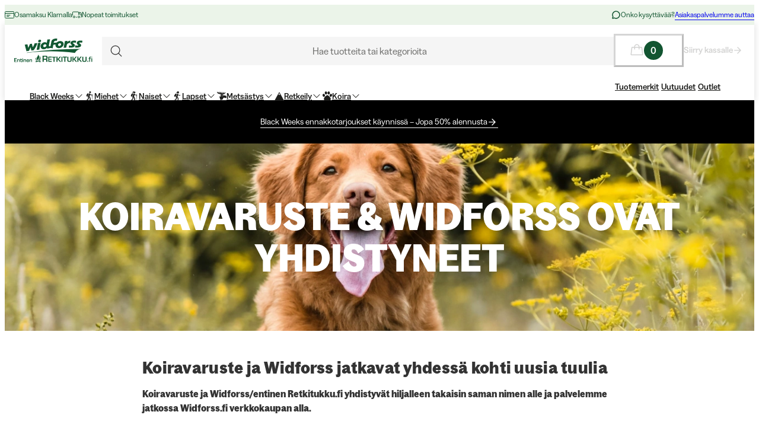

--- FILE ---
content_type: text/css; charset=utf-8
request_url: https://www.widforss.fi/_next/static/css/a381cdf8c3c1b664.css?dpl=dpl_DeXDup2ksJmMm6YnHjedHMDA4Ump
body_size: -360
content:
.SkipLinks_skipLink__gdALa{position:fixed;top:var(--spacing-16);left:var(--spacing-16);opacity:0;z-index:var(--layer-modal);transform:translateY(-100%)}.SkipLinks_skipLink__gdALa:focus,.SkipLinks_skipLink__gdALa:focus-visible{opacity:1;transform:translateY(0)}

--- FILE ---
content_type: text/css; charset=utf-8
request_url: https://www.widforss.fi/_next/static/css/46003357fb5b8f7d.css?dpl=dpl_DeXDup2ksJmMm6YnHjedHMDA4Ump
body_size: -207
content:
.M140MediaSection_m140Wrapper__Y30bB{display:flex;flex-flow:column;gap:var(--spacing-24);margin:0 auto var(--bottom-spacing)}@media (min-width:1024px){.M140MediaSection_m140Wrapper__Y30bB{display:grid}.M140MediaSection_layout-leftLargeRightLarge__BKnWi,.M140MediaSection_layout-leftLargeRightSmall__7Zdxn,.M140MediaSection_layout-leftSmallRightSmall__rmj3S{grid-template-columns:repeat(2,1fr)}.M140MediaSection_layout-leftLargeRightSmall__7Zdxn{grid-template-rows:repeat(2,1fr)}.M140MediaSection_layout-leftLargeRightSmall__7Zdxn .M140MediaSection_m140Media__JLDl3:nth-child(3n+1){grid-row:span 2/span 2}}

--- FILE ---
content_type: text/css; charset=utf-8
request_url: https://www.widforss.fi/_next/static/css/689480b9afc50bab.css?dpl=dpl_DeXDup2ksJmMm6YnHjedHMDA4Ump
body_size: -84
content:
.M20Categories_gridCategories__FMCqu{display:grid;grid-gap:var(--spacing-16);gap:var(--spacing-16);grid-template-rows:1fr;grid-template-columns:repeat(2,1fr)}@media (min-width:768px){.M20Categories_gridCategories__FMCqu{gap:var(--spacing-12);grid-template-columns:repeat(4,1fr)}}@media (min-width:1024px){.M20Categories_gridCategories__FMCqu{grid-template-columns:repeat(6,1fr)}}.M20Categories_gridCategories__FMCqu .M20Categories_categoryTitleWrapper__b_0YD{padding-bottom:var(--spacing-16)}.M20Categories_carouselWrapper__5IYBV .M20Categories_category__6yjKV{width:222px}.M20Categories_category__6yjKV{display:flex;flex-direction:column;gap:var(--spacing-8)}.M20Categories_categoryTitleWrapper__b_0YD{display:flex;flex-direction:column;align-items:center}.M20Categories_imageWrapper__zeqcK{position:relative;width:100%;border:1px solid var(--color-stroke-weaker);aspect-ratio:16/9;height:auto}.M20Categories_imageWrapper__zeqcK>img{object-fit:cover}.M20Categories_headingWrapper__UQuRZ{display:flex;flex-direction:column;align-items:start;gap:var(--spacing-4);margin-bottom:var(--spacing-16)}@media (min-width:768px){.M20Categories_headingWrapper__UQuRZ{flex-direction:row;justify-content:space-between;align-items:center;gap:var(--spacing-8)}}

--- FILE ---
content_type: text/css; charset=utf-8
request_url: https://www.widforss.fi/_next/static/css/ab6fd71c7ec06545.css?dpl=dpl_DeXDup2ksJmMm6YnHjedHMDA4Ump
body_size: -465
content:
.AlgoliaProductCarousel_productCardWrapper__HCan5{width:216px}@media (min-width:1024px){.AlgoliaProductCarousel_productCardWrapper__HCan5{width:304px}}

--- FILE ---
content_type: application/javascript; charset=utf-8
request_url: https://www.widforss.fi/_next/static/chunks/606920bb-0a9eefe6bb3b40d2.js?dpl=dpl_DeXDup2ksJmMm6YnHjedHMDA4Ump
body_size: 3129
content:
"use strict";(self.webpackChunk_N_E=self.webpackChunk_N_E||[]).push([[5148],{29620:(e,t,s)=>{function n(e){return{lang:e?.lang??o?.lang,message:e?.message,abortEarly:e?.abortEarly??o?.abortEarly,abortPipeEarly:e?.abortPipeEarly??o?.abortPipeEarly}}function r(e){let t=typeof e;return"string"===t?`"${e}"`:"number"===t||"bigint"===t||"boolean"===t?`${e}`:"object"===t||"function"===t?(e&&Object.getPrototypeOf(e)?.constructor?.name)??"null":t}function u(e,t,s,n,u){var i,a,l,p;let o=u&&"input"in u?u.input:s.value,d=u?.expected??e.expects??null,h=u?.received??r(o),v={kind:e.kind,type:e.type,input:o,expected:d,received:h,message:`Invalid ${t}: ${d?`Expected ${d} but r`:"R"}eceived ${h}`,requirement:e.requirement,path:u?.path,issues:u?.issues,lang:n.lang,abortEarly:n.abortEarly,abortPipeEarly:n.abortPipeEarly},g="schema"===e.kind,m=u?.message??e.message??(i=e.reference,a=v.lang,f?.get(i)?.get(a))??(g?(l=v.lang,y?.get(l)):null)??n.message??(p=v.lang,c?.get(p));void 0!==m&&(v.message="function"==typeof m?m(v):m),g&&(s.typed=!1),s.issues?s.issues.push(v):s.issues=[v]}function i(e){return{version:1,vendor:"valibot",validate:t=>e["~run"]({value:t},n())}}function a(e,t){return Object.hasOwn(e,t)&&"__proto__"!==t&&"prototype"!==t&&"constructor"!==t}function l(e,t){let s=[...new Set(e)];return s.length>1?`(${s.join(` ${t} `)})`:s[0]??"never"}function p(e){if(e.path){let t="";for(let s of e.path)if("string"!=typeof s.key&&"number"!=typeof s.key)return null;else t?t+=`.${s.key}`:t+=s.key;return t}return null}s.d(t,{BpQ:()=>m,BuJ:()=>p,FsL:()=>G,H6d:()=>d,IeY:()=>q,Ikc:()=>Y,KCZ:()=>K,KIO:()=>H,L5J:()=>M,NpB:()=>j,OZ5:()=>x,Oxt:()=>V,PVZ:()=>U,Rpp:()=>v,U1j:()=>Z,YOg:()=>A,YjP:()=>S,aig:()=>R,bpZ:()=>X,bzn:()=>_,chJ:()=>I,cl6:()=>C,dxN:()=>D,euz:()=>z,fHH:()=>P,g1P:()=>J,hq:()=>b,is:()=>$,lqM:()=>B,mee:()=>L,mw3:()=>T,ndf:()=>g,pdi:()=>k,qgA:()=>Q,xLC:()=>W,y$5:()=>N,zMY:()=>O});var o,c,y,f,d=class extends Error{constructor(e){super(e[0].message),this.name="ValiError",this.issues=e}},h=/^[\w+-]+(?:\.[\w+-]+)*@[\da-z]+(?:[.-][\da-z]+)*\.[a-z]{2,}$/iu;function v(e){return{kind:"validation",type:"email",reference:v,expects:null,async:!1,requirement:h,message:e,"~run"(e,t){return e.typed&&!this.requirement.test(e.value)&&u(this,"email",e,t),e}}}function g(e){return{kind:"validation",type:"integer",reference:g,async:!1,expects:null,requirement:Number.isInteger,message:e,"~run"(e,t){return e.typed&&!this.requirement(e.value)&&u(this,"integer",e,t),e}}}function m(e,t){return{kind:"validation",type:"min_length",reference:m,async:!1,expects:`>=${e}`,requirement:e,message:t,"~run"(e,t){return e.typed&&e.value.length<this.requirement&&u(this,"length",e,t,{received:`${e.value.length}`}),e}}}function b(e){return{kind:"validation",type:"non_empty",reference:b,async:!1,expects:"!0",message:e,"~run"(e,t){return e.typed&&0===e.value.length&&u(this,"length",e,t,{received:"0"}),e}}}function k(e){return{kind:"transformation",type:"transform",reference:k,async:!1,operation:e,"~run"(e){return e.value=this.operation(e.value),e}}}function x(e){return{kind:"validation",type:"url",reference:x,async:!1,expects:null,requirement(e){try{return new URL(e),!0}catch{return!1}},message:e,"~run"(e,t){return e.typed&&!this.requirement(e.value)&&u(this,"URL",e,t),e}}}function E(e,t,s){return"function"==typeof e.fallback?e.fallback(t,s):e.fallback}function j(e,t){return{...e,fallback:t,get"~standard"(){return i(this)},"~run"(t,s){let n=e["~run"](t,s);return n.issues?{typed:!0,value:E(this,n,s)}:n}}}function w(e,t,s){return"function"==typeof e.default?e.default(t,s):e.default}function $(e,t){return!e["~run"]({value:t},{abortEarly:!0}).issues}function _(){return{kind:"schema",type:"any",reference:_,expects:"any",async:!1,get"~standard"(){return i(this)},"~run":e=>(e.typed=!0,e)}}function A(e,t){return{kind:"schema",type:"array",reference:A,expects:"Array",async:!1,item:e,message:t,get"~standard"(){return i(this)},"~run"(e,t){let s=e.value;if(Array.isArray(s)){e.typed=!0,e.value=[];for(let n=0;n<s.length;n++){let r=s[n],u=this.item["~run"]({value:r},t);if(u.issues){let i={type:"array",origin:"value",input:s,key:n,value:r};for(let t of u.issues)t.path?t.path.unshift(i):t.path=[i],e.issues?.push(t);if(e.issues||(e.issues=u.issues),t.abortEarly){e.typed=!1;break}}u.typed||(e.typed=!1),e.value.push(u.value)}}else u(this,"type",e,t);return e}}}function O(e){return{kind:"schema",type:"boolean",reference:O,expects:"boolean",async:!1,message:e,get"~standard"(){return i(this)},"~run"(e,t){return"boolean"==typeof e.value?e.typed=!0:u(this,"type",e,t),e}}}function q(e,t){return{kind:"schema",type:"custom",reference:q,expects:"unknown",async:!1,check:e,message:t,get"~standard"(){return i(this)},"~run"(e,t){return this.check(e.value)?e.typed=!0:u(this,"type",e,t),e}}}function P(e){return{kind:"schema",type:"function",reference:P,expects:"Function",async:!1,message:e,get"~standard"(){return i(this)},"~run"(e,t){return"function"==typeof e.value?e.typed=!0:u(this,"type",e,t),e}}}function N(e,t){return{kind:"schema",type:"intersect",reference:N,expects:l(e.map(e=>e.expects),"&"),async:!1,options:e,message:t,get"~standard"(){return i(this)},"~run"(e,t){if(this.options.length){let s,n=e.value;for(let r of(e.typed=!0,this.options)){let u=r["~run"]({value:n},t);if(u.issues&&(e.issues?e.issues.push(...u.issues):e.issues=u.issues,t.abortEarly)){e.typed=!1;break}u.typed||(e.typed=!1),e.typed&&(s?s.push(u.value):s=[u.value])}if(e.typed){e.value=s[0];for(let n=1;n<s.length;n++){let r=function e(t,s){if(typeof t==typeof s){if(t===s||t instanceof Date&&s instanceof Date&&+t==+s)return{value:t};if(t&&s&&t.constructor===Object&&s.constructor===Object){for(let n in s)if(n in t){let r=e(t[n],s[n]);if(r.issue)return r;t[n]=r.value}else t[n]=s[n];return{value:t}}if(Array.isArray(t)&&Array.isArray(s)&&t.length===s.length){for(let n=0;n<t.length;n++){let r=e(t[n],s[n]);if(r.issue)return r;t[n]=r.value}return{value:t}}}return{issue:!0}}(e.value,s[n]);if(r.issue){u(this,"type",e,t,{received:"unknown"});break}e.value=r.value}}}else u(this,"type",e,t);return e}}}function z(e,t){return{kind:"schema",type:"literal",reference:z,expects:r(e),async:!1,literal:e,message:t,get"~standard"(){return i(this)},"~run"(e,t){return e.value===this.literal?e.typed=!0:u(this,"type",e,t),e}}}function I(e){return{kind:"schema",type:"null",reference:I,expects:"null",async:!1,message:e,get"~standard"(){return i(this)},"~run"(e,t){return null===e.value?e.typed=!0:u(this,"type",e,t),e}}}function L(e,t){return{kind:"schema",type:"nullable",reference:L,expects:`(${e.expects} | null)`,async:!1,wrapped:e,default:t,get"~standard"(){return i(this)},"~run"(e,t){return null===e.value&&(void 0!==this.default&&(e.value=w(this,e,t)),null===e.value)?(e.typed=!0,e):this.wrapped["~run"](e,t)}}}function C(e,t){return{kind:"schema",type:"nullish",reference:C,expects:`(${e.expects} | null | undefined)`,async:!1,wrapped:e,default:t,get"~standard"(){return i(this)},"~run"(e,t){return(null===e.value||void 0===e.value)&&(void 0!==this.default&&(e.value=w(this,e,t)),null===e.value||void 0===e.value)?(e.typed=!0,e):this.wrapped["~run"](e,t)}}}function R(e){return{kind:"schema",type:"number",reference:R,expects:"number",async:!1,message:e,get"~standard"(){return i(this)},"~run"(e,t){return"number"!=typeof e.value||isNaN(e.value)?u(this,"type",e,t):e.typed=!0,e}}}function Y(e,t){return{kind:"schema",type:"object",reference:Y,expects:"Object",async:!1,entries:e,message:t,get"~standard"(){return i(this)},"~run"(e,t){let s=e.value;if(s&&"object"==typeof s)for(let n in e.typed=!0,e.value={},this.entries){let r=this.entries[n];if(n in s||("exact_optional"===r.type||"optional"===r.type||"nullish"===r.type)&&void 0!==r.default){let u=n in s?s[n]:w(r),i=r["~run"]({value:u},t);if(i.issues){let r={type:"object",origin:"value",input:s,key:n,value:u};for(let t of i.issues)t.path?t.path.unshift(r):t.path=[r],e.issues?.push(t);if(e.issues||(e.issues=i.issues),t.abortEarly){e.typed=!1;break}}i.typed||(e.typed=!1),e.value[n]=i.value}else if(void 0!==r.fallback)e.value[n]=E(r);else if("exact_optional"!==r.type&&"optional"!==r.type&&"nullish"!==r.type&&(u(this,"key",e,t,{input:void 0,expected:`"${n}"`,path:[{type:"object",origin:"key",input:s,key:n,value:s[n]}]}),t.abortEarly))break}else u(this,"type",e,t);return e}}}function Z(e,t,s){return{kind:"schema",type:"object_with_rest",reference:Z,expects:"Object",async:!1,entries:e,rest:t,message:s,get"~standard"(){return i(this)},"~run"(e,t){let s=e.value;if(s&&"object"==typeof s){for(let n in e.typed=!0,e.value={},this.entries){let r=this.entries[n];if(n in s||("exact_optional"===r.type||"optional"===r.type||"nullish"===r.type)&&void 0!==r.default){let u=n in s?s[n]:w(r),i=r["~run"]({value:u},t);if(i.issues){let r={type:"object",origin:"value",input:s,key:n,value:u};for(let t of i.issues)t.path?t.path.unshift(r):t.path=[r],e.issues?.push(t);if(e.issues||(e.issues=i.issues),t.abortEarly){e.typed=!1;break}}i.typed||(e.typed=!1),e.value[n]=i.value}else if(void 0!==r.fallback)e.value[n]=E(r);else if("exact_optional"!==r.type&&"optional"!==r.type&&"nullish"!==r.type&&(u(this,"key",e,t,{input:void 0,expected:`"${n}"`,path:[{type:"object",origin:"key",input:s,key:n,value:s[n]}]}),t.abortEarly))break}if(!e.issues||!t.abortEarly){for(let n in s)if(a(s,n)&&!(n in this.entries)){let r=this.rest["~run"]({value:s[n]},t);if(r.issues){let u={type:"object",origin:"value",input:s,key:n,value:s[n]};for(let t of r.issues)t.path?t.path.unshift(u):t.path=[u],e.issues?.push(t);if(e.issues||(e.issues=r.issues),t.abortEarly){e.typed=!1;break}}r.typed||(e.typed=!1),e.value[n]=r.value}}}else u(this,"type",e,t);return e}}}function B(e,t){return{kind:"schema",type:"optional",reference:B,expects:`(${e.expects} | undefined)`,async:!1,wrapped:e,default:t,get"~standard"(){return i(this)},"~run"(e,t){return void 0===e.value&&(void 0!==this.default&&(e.value=w(this,e,t)),void 0===e.value)?(e.typed=!0,e):this.wrapped["~run"](e,t)}}}function H(e,t){return{kind:"schema",type:"picklist",reference:H,expects:l(e.map(r),"|"),async:!1,options:e,message:t,get"~standard"(){return i(this)},"~run"(e,t){return this.options.includes(e.value)?e.typed=!0:u(this,"type",e,t),e}}}function J(e,t,s){return{kind:"schema",type:"record",reference:J,expects:"Object",async:!1,key:e,value:t,message:s,get"~standard"(){return i(this)},"~run"(e,t){let s=e.value;if(s&&"object"==typeof s){for(let n in e.typed=!0,e.value={},s)if(a(s,n)){let r=s[n],u=this.key["~run"]({value:n},t);if(u.issues){let i={type:"object",origin:"key",input:s,key:n,value:r};for(let t of u.issues)t.path=[i],e.issues?.push(t);if(e.issues||(e.issues=u.issues),t.abortEarly){e.typed=!1;break}}let i=this.value["~run"]({value:r},t);if(i.issues){let u={type:"object",origin:"value",input:s,key:n,value:r};for(let t of i.issues)t.path?t.path.unshift(u):t.path=[u],e.issues?.push(t);if(e.issues||(e.issues=i.issues),t.abortEarly){e.typed=!1;break}}u.typed&&i.typed||(e.typed=!1),u.typed&&(e.value[u.value]=i.value)}}else u(this,"type",e,t);return e}}}function S(e){return{kind:"schema",type:"string",reference:S,expects:"string",async:!1,message:e,get"~standard"(){return i(this)},"~run"(e,t){return"string"==typeof e.value?e.typed=!0:u(this,"type",e,t),e}}}function U(e,t){return{kind:"schema",type:"tuple",reference:U,expects:"Array",async:!1,items:e,message:t,get"~standard"(){return i(this)},"~run"(e,t){let s=e.value;if(Array.isArray(s)){e.typed=!0,e.value=[];for(let n=0;n<this.items.length;n++){let r=s[n],u=this.items[n]["~run"]({value:r},t);if(u.issues){let i={type:"array",origin:"value",input:s,key:n,value:r};for(let t of u.issues)t.path?t.path.unshift(i):t.path=[i],e.issues?.push(t);if(e.issues||(e.issues=u.issues),t.abortEarly){e.typed=!1;break}}u.typed||(e.typed=!1),e.value.push(u.value)}}else u(this,"type",e,t);return e}}}function D(e,t){return{kind:"schema",type:"undefinedable",reference:D,expects:`(${e.expects} | undefined)`,async:!1,wrapped:e,default:t,get"~standard"(){return i(this)},"~run"(e,t){return void 0===e.value&&(void 0!==this.default&&(e.value=w(this,e,t)),void 0===e.value)?(e.typed=!0,e):this.wrapped["~run"](e,t)}}}function F(e){let t;if(e)for(let s of e)t?t.push(...s.issues):t=s.issues;return t}function K(e,t){return{kind:"schema",type:"union",reference:K,expects:l(e.map(e=>e.expects),"|"),async:!1,options:e,message:t,get"~standard"(){return i(this)},"~run"(e,t){let s,n,r;for(let u of this.options){let i=u["~run"]({value:e.value},t);if(i.typed)if(i.issues)n?n.push(i):n=[i];else{s=i;break}else r?r.push(i):r=[i]}if(s)return s;if(n){if(1===n.length)return n[0];u(this,"type",e,t,{issues:F(n)}),e.typed=!0}else{if(r?.length===1)return r[0];u(this,"type",e,t,{issues:F(r)})}return e}}}function M(){return{kind:"schema",type:"unknown",reference:M,expects:"unknown",async:!1,get"~standard"(){return i(this)},"~run":e=>(e.typed=!0,e)}}function V(e,t,s){return{kind:"schema",type:"variant",reference:V,expects:"Object",async:!1,key:e,options:t,message:s,get"~standard"(){return i(this)},"~run"(e,t){let s=e.value;if(s&&"object"==typeof s){let n,r=0,i=this.key,a=[],p=(e,u)=>{for(let l of e.options){if("variant"===l.type)p(l,new Set(u).add(l.key));else{let e=!0,p=0;for(let t of u){let n=l.entries[t];if(t in s?n["~run"]({typed:!1,value:s[t]},{abortEarly:!0}).issues:"exact_optional"!==n.type&&"optional"!==n.type&&"nullish"!==n.type){e=!1,i!==t&&(r<p||r===p&&t in s&&!(i in s))&&(r=p,i=t,a=[]),i===t&&a.push(l.entries[t].expects);break}p++}if(e){let e=l["~run"]({value:s},t);n&&(n.typed||!e.typed)||(n=e)}}if(n&&!n.issues)break}};if(p(this,new Set([this.key])),n)return n;u(this,"type",e,t,{input:s[i],expected:l(a,"|"),path:[{type:"object",origin:"value",input:s,key:i,value:s[i]}]})}else u(this,"type",e,t);return e}}}function Q(e,t,s){let r=e["~run"]({value:t},n(s));if(r.issues)throw new d(r.issues);return r.value}function G(...e){return{...e[0],pipe:e,get"~standard"(){return i(this)},"~run"(t,s){for(let n of e)if("metadata"!==n.kind){if(t.issues&&("schema"===n.kind||"transformation"===n.kind)){t.typed=!1;break}t.issues&&(s.abortEarly||s.abortPipeEarly)||(t=n["~run"](t,s))}return t}}}function T(e,t,s){let n=Array.isArray(t)?t:void 0,r=Array.isArray(t)?s:t,a={};for(let t in e.entries)a[t]=!n||n.includes(t)?function e(t,s){return{kind:"schema",type:"non_optional",reference:e,expects:"!undefined",async:!1,wrapped:t,message:s,get"~standard"(){return i(this)},"~run"(e,t){return void 0!==e.value&&(e=this.wrapped["~run"](e,t)),void 0===e.value&&u(this,"type",e,t),e}}}(e.entries[t],r):e.entries[t];return{...e,entries:a,get"~standard"(){return i(this)}}}function W(e,t,s){let r=e["~run"]({value:t},n(s));return{typed:r.typed,success:!r.issues,output:r.value,issues:r.issues}}async function X(e,t,s){let r=await e["~run"]({value:t},n(s));return{typed:r.typed,success:!r.issues,output:r.value,issues:r.issues}}}}]);

--- FILE ---
content_type: application/javascript; charset=utf-8
request_url: https://www.widforss.fi/_next/static/chunks/7973-95acd93bc78abc18.js?dpl=dpl_DeXDup2ksJmMm6YnHjedHMDA4Ump
body_size: 13674
content:
(self.webpackChunk_N_E=self.webpackChunk_N_E||[]).push([[7973],{2803:e=>{e.exports={alignContent:"AlignContent_alignContent__f6DsC",alignmentLeft:"AlignContent_alignmentLeft__BlNE8",alignmentRight:"AlignContent_alignmentRight__i8fca",alignmentCenter:"AlignContent_alignmentCenter___ubLk",positionTop:"AlignContent_positionTop__HfPah",positionCenter:"AlignContent_positionCenter__HijGF",positionBottom:"AlignContent_positionBottom__mp1LX","position-top":"AlignContent_position-top__XJOdG","position-center":"AlignContent_position-center__541eV","position-bottom":"AlignContent_position-bottom__eBLB3"}},10402:(e,t,a)=>{"use strict";a.d(t,{n:()=>l});var o=a(45337),r=a(34434),n=a(98209),i=a.n(n);function l(e){let{children:t,className:a,variant:n="arrow"}=e;return(0,o.jsx)("div",{className:(0,r.$)(a,i().accordionContainer,i()["variant--".concat(n)]),children:t})}},15009:(e,t,a)=>{"use strict";a.d(t,{A:()=>c});var o=a(45337),r=a(97037),n=a(34434),i=a(18250),l=a(7886),s=a(57264),d=a.n(s);function c(e){let{headline:t,children:a,initAsOpen:s,headlineClass:c,multiple:u=!0,variant:p="arrow"}=e,g=(0,r.useId)(),F=(0,r.useCallback)(e=>{var t;if(u)return;let a=e.currentTarget.parentElement;if(!a)return;let o=null==(t=a.parentElement)?void 0:t.querySelectorAll("details[open]");null==o||o.forEach(e=>{e!==a&&e.removeAttribute("open")})},[u]);return(0,o.jsxs)("details",{className:(0,n.$)(d().accordionItem,d()["variant--".concat(p)]),open:s,children:[(0,o.jsxs)("summary",{id:"accordion-header-".concat(g),className:d().accordionTrigger,onClick:F,"aria-controls":"accordion-panel-".concat(g),children:["function"==typeof t?t:(0,o.jsx)(l.E,{as:"h3",variant:"body-lg",semiBold:!0,className:c,scale:!0,children:t}),(0,o.jsx)("span",{className:d().minusButton,children:(0,o.jsx)(i.I,{iconName:"arrow"===p?"ChevronUp":"Minus",title:"",size:16,"aria-hidden":!0})}),(0,o.jsx)("span",{className:d().plusButton,children:(0,o.jsx)(i.I,{iconName:"arrow"===p?"ChevronDown":"Plus",title:"",size:16,"aria-hidden":!0})})]}),(0,o.jsx)("div",{className:d().accordionPanel,id:"accordion-panel-".concat(g),role:"region","aria-labelledby":"accordion-header-".concat(g),children:(0,o.jsx)("div",{className:d().inner,children:a})})]})}},15604:e=>{e.exports={wrapper:"TextShared_wrapper__HER8i",label:"TextShared_label__fe9_Q",textArea:"TextShared_textArea__dsVRU",textInput:"TextShared_textInput__X75dh",invalid:"TextShared_invalid__wQsss",success:"TextShared_success__I_YBn",requiredSign:"TextShared_requiredSign__1y5W2"}},15670:(e,t,a)=>{"use strict";a.d(t,{k:()=>p});var o=a(77516),r=a(68710),n=a(45337),i=a(34434),l=a(7886),s=a(15604),d=a.n(s),c=a(86259),u=a.n(c);function p(e){var{className:t,valid:a,label:s,action:c,variant:p="default",ref:g}=e,F=(0,r._)(e,["className","valid","label","action","variant","ref"]);let m=F.required?(0,n.jsx)("span",{className:d().requiredSign,"aria-hidden":"true",children:"*"}):null,x=s&&""!==s;return(0,n.jsxs)("label",{className:(0,i.$)(t,d().wrapper,{[d().invalid]:!1===a,[d().success]:a}),children:[(0,n.jsx)("input",(0,o._)({ref:g,role:F.role,"aria-label":F.placeholder,type:"text",className:(0,i.$)(d().textInput,u().textInput,u()["variant--"+p],{[u().hasAction]:c}),"aria-invalid":void 0===a?void 0:!a},F)),(0,n.jsxs)(l.E,{as:"span",variant:"body-md",className:(0,i.$)({[d().label]:x}),children:[s," ",m]}),(0,n.jsx)("div",{className:(0,i.$)(u().actionsContainer,u()["variant--"+p]),children:c})]})}},17647:e=>{e.exports={swiperContainer:"Carousel_swiperContainer__C_wXf",gutterBothSides:"Carousel_gutterBothSides__KMLSa",gutterLeftSideOnly:"Carousel_gutterLeftSideOnly__scy_v",slide:"Carousel_slide__bFBfQ",scrollbar:"Carousel_scrollbar__KYQrI",scrollbarDefaultVariant:"Carousel_scrollbarDefaultVariant__scXi9",swiperWrapper:"Carousel_swiperWrapper__sucID",scrollbarOverflowVariant:"Carousel_scrollbarOverflowVariant__hrfBe",scrollbarDrag:"Carousel_scrollbarDrag__4Vziw"}},19021:e=>{e.exports={wrapper:"Select_wrapper__LL_9e",select:"Select_select__Olxj1",selectedOption:"Select_selectedOption__qO4l5",text:"Select_text___6zIh",brand:"Select_brand__Hrgi8",primary:"Select_primary__Ak5a7",secondary:"Select_secondary__6Eid9",customContainer:"Select_customContainer__KYu_C",optionContainer:"Select_optionContainer__etGGx",option:"Select_option__J18jx",optionButton:"Select_optionButton__REDd5",hidden:"Select_hidden__3oSVM",nativeContainer:"Select_nativeContainer__hfkQV",iconContainer:"Select_iconContainer__n4V9r"}},26959:e=>{e.exports={container:"Radio_container__mulzl Shared_container__scx1n",radio:"Radio_radio__4cSlm Shared_input__JPWao",checkmark:"Radio_checkmark__oMK3j"}},27755:e=>{e.exports={container:"Shared_container__scx1n",legend:"Shared_legend__iJUCS",reset:"Shared_reset__fJ3Gb",input:"Shared_input__JPWao",invalid:"Shared_invalid__983w1",label:"Shared_label__2RGKy",disabled:"Shared_disabled__5Kzpp",checkmark:"Shared_checkmark__Fhlck"}},28129:e=>{e.exports={wrapper:"Dropdown_wrapper__NwzTJ",trigger:"Dropdown_trigger__EZyiY",openContent:"Dropdown_openContent__baCbt"}},30583:e=>{e.exports={container:"Checkbox_container__8jgJc Shared_container__scx1n",checkbox:"Checkbox_checkbox__yzR2C Shared_input__JPWao",checkmark:"Checkbox_checkmark__pRIxR",disabled:"Checkbox_disabled__Qo8In"}},33461:e=>{e.exports={rangeSliderRoot:"RangeSlider_rangeSliderRoot__hD0Ft",rangeSliderTrack:"RangeSlider_rangeSliderTrack__jEVLu",rangeSliderRange:"RangeSlider_rangeSliderRange__uOXqW",rangeSliderThumb:"RangeSlider_rangeSliderThumb__qYkXz"}},36233:e=>{e.exports={"video-container":"Video_video-container__Qv5QM","video-aspect":"Video_video-aspect__yt_js","video-aspect--unset":"Video_video-aspect--unset__Hw5uZ","video-aspect--21-9":"Video_video-aspect--21-9__DU6nn","video-aspect--4-3":"Video_video-aspect--4-3__KTGI_","video-aspect--left":"Video_video-aspect--left__I5DGU","video-type--hero":"Video_video-type--hero__pCm27","video-type--standalone":"Video_video-type--standalone___RB7f"}},41034:(e,t,a)=>{"use strict";a.d(t,{E:()=>s});var o=a(45337),r=a(34434),n=a(7886),i=a(75049),l=a.n(i);function s(e){let{children:t,variant:a="new",className:i,compact:s=!1}=e;return(0,o.jsxs)("div",{className:(0,r.$)(l().base,l()["variant--".concat(a)],{[l().compact]:s},i),children:[(0,o.jsx)("span",{className:(0,r.$)(l().icon,l()["icon--left"])}),(0,o.jsx)(n.E,{as:"span",variant:s?"body-xs":"body-sm",className:l().text,children:t}),(0,o.jsx)("span",{className:(0,r.$)(l().icon,l()["icon--right"])})]})}},50130:(e,t,a)=>{"use strict";a.d(t,{S:()=>u});var o=a(77516),r=a(68710),n=a(45337),i=a(34434),l=a(27755),s=a.n(l),d=a(30583),c=a.n(d);function u(e){var{className:t,label:a,checked:l,onChange:d,onInvalid:u,ref:p}=e,g=(0,r._)(e,["className","label","checked","onChange","onInvalid","ref"]);return(0,n.jsxs)("label",{className:c().container,children:[(0,n.jsx)("input",(0,o._)({ref:p,type:"checkbox",className:(0,i.$)(t,s().reset,c().checkbox),checked:l,onChange:d,onInvalid:u},g)),(0,n.jsx)("span",{className:c().checkmark}),(0,n.jsx)("span",{className:s().label,children:a})]})}},57264:e=>{e.exports={accordionItem:"AccordionItem_accordionItem__lhhON",accordionPanel:"AccordionItem_accordionPanel__7es09",minusButton:"AccordionItem_minusButton__DD2s9",plusButton:"AccordionItem_plusButton__Nix4e","variant--signal":"AccordionItem_variant--signal__ISAsX",accordionTrigger:"AccordionItem_accordionTrigger__pgffp",inner:"AccordionItem_inner__xnENH"}},61542:(e,t,a)=>{"use strict";a.d(t,{F:()=>l});var o=a(45337),r=a(60560),n=a(33461),i=a.n(n);function l(e){let{value:t,min:a,max:n,disabled:l,onChange:s,onCommit:d,step:c=1}=e;return(0,o.jsxs)(r.bL,{className:i().rangeSliderRoot,min:a,max:n,value:t,step:c,onValueChange:s,onValueCommit:d,disabled:l,children:[(0,o.jsx)(r.CC,{className:i().rangeSliderTrack,children:(0,o.jsx)(r.Q6,{className:i().rangeSliderRange})}),(0,o.jsx)(r.zi,{className:i().rangeSliderThumb}),(0,o.jsx)(r.zi,{className:i().rangeSliderThumb})]})}},65198:(e,t,a)=>{"use strict";a.d(t,{_:()=>o});let o=(()=>{let e=new WeakMap,t=0;return a=>{let o=e.get(a);return o||(o="key-".concat(t++),e.set(a,o)),JSON.stringify(o)}})()},67973:(e,t,a)=>{"use strict";a.d(t,{Accordion:()=>l3.n,AccordionItem:()=>l2.A,AlignContent:()=>p,AnimatedSpinner:()=>l4.P,Badge:()=>l6.E,Button:()=>h.$,Carousel:()=>l8.F,Checkbox:()=>l7.S,Counter:()=>F,Drawer:()=>l9._,Dropdown:()=>_,Headline:()=>st.$,Icon:()=>S.I,Icons:()=>ss.F,InlineButton:()=>se.Q,Modal:()=>sa.a,PasswordInput:()=>D,Radio:()=>I,Radios:()=>E,RangeSlider:()=>sc.F,Ripple:()=>sd.n,Select:()=>so.l,SetScrollbarWidthVariable:()=>su,Stepper:()=>sr.C,StorySurfaces:()=>lZ,Surface:()=>lJ,SurfaceDecorator:()=>lQ,SurfaceGlobalTypes:()=>lY,Text:()=>g.E,TextArea:()=>l5,TextInput:()=>C.k,Toggle:()=>sn.l,Tooltip:()=>si.m,Video:()=>sl.C,surfaces:()=>lK,useBodyScrollLock:()=>sp.y,useSurfaceContext:()=>lX.q});var o={};a.r(o),a.d(o,{AvailabilityIndicatorFillInStock:()=>w,AvailabilityIndicatorFillInStockFewLeft:()=>z,AvailabilityIndicatorFillOutOfStock:()=>A,AvailabilityIndicatorText:()=>H,BadgeCorners:()=>M,BadgeSpacing:()=>j,BadgeTextFontSize:()=>W,BadgeTextFontWeight:()=>N,BlurSizeLg:()=>rd,BlurSizeMd:()=>rs,BlurSizeSm:()=>rl,BlurToneDarker:()=>ru,BlurToneDefault:()=>rc,BooztFill:()=>R,BooztText:()=>P,BorderRadiusLarge:()=>rF,BorderRadiusMedium:()=>rg,BorderRadiusRounded:()=>rx,BorderRadiusSemiRounded:()=>rm,BorderRadiusSmall:()=>rp,BreadcrumbsColorItemText:()=>L,BreadcrumbsColorSeparatorBackground:()=>G,ButtonDefaultFontSize:()=>tc,ButtonDefaultFontWeight:()=>tu,ButtonDefaultHeight:()=>tl,ButtonDefaultPaddingH:()=>td,ButtonDefaultPaddingV:()=>ts,ButtonExtraLargeFontSize:()=>ty,ButtonExtraLargeFontWeight:()=>t_,ButtonExtraLargeHeight:()=>th,ButtonExtraLargePaddingH:()=>tB,ButtonExtraLargePaddingV:()=>tS,ButtonExtraSmallFontSize:()=>te,ButtonExtraSmallFontWeight:()=>tt,ButtonExtraSmallHeight:()=>e8,ButtonExtraSmallPaddingH:()=>e9,ButtonExtraSmallPaddingV:()=>e7,ButtonGhostShadowDisabled:()=>ew,ButtonGhostTextDefault:()=>ek,ButtonGhostTextDisabled:()=>eE,ButtonGhostTextHover:()=>eI,ButtonLargeFontSize:()=>tm,ButtonLargeFontWeight:()=>tx,ButtonLargeHeight:()=>tp,ButtonLargePaddingH:()=>tF,ButtonLargePaddingV:()=>tg,ButtonLinkButtonTextDefault:()=>e2,ButtonLinkButtonTextHover:()=>e4,ButtonLinkUnderline:()=>e6,ButtonMegaMenuBorderRadius:()=>e3,ButtonMegaMenuFillDefault:()=>e1,ButtonMegaMenuFillHover:()=>e5,ButtonMegaMenuFontSize:()=>eQ,ButtonMegaMenuFontWeight:()=>eY,ButtonMegaMenuHeightDesktop:()=>eK,ButtonMegaMenuHeightMobile:()=>eJ,ButtonMegaMenuTextDefault:()=>eZ,ButtonMegaMenuTextHover:()=>e0,ButtonMenuBorderRadius:()=>ej,ButtonMenuFontFamily:()=>eN,ButtonMenuFontSize:()=>eW,ButtonMenuFontWeight:()=>eR,ButtonMenuHeightDesktop:()=>eA,ButtonMenuHeightMobile:()=>ez,ButtonMenuSecondaryBorderRadius:()=>e$,ButtonMenuSecondaryFontFamily:()=>eq,ButtonMenuSecondaryFontSize:()=>eU,ButtonMenuSecondaryFontWeight:()=>eX,ButtonMenuSecondaryHeightDesktop:()=>eL,ButtonMenuSecondaryHeightMobile:()=>eP,ButtonMenuSecondaryTextDefault:()=>eG,ButtonMenuSecondaryTextDisabled:()=>eV,ButtonMenuSecondaryTextHover:()=>eO,ButtonMenuTextDefault:()=>eH,ButtonMenuTextHover:()=>eM,ButtonPrimaryBorderRadius:()=>Z,ButtonPrimaryFillActive:()=>X,ButtonPrimaryFillDefault:()=>U,ButtonPrimaryFillDisabled:()=>K,ButtonPrimaryFillHover:()=>J,ButtonPrimaryShadowDefault:()=>Q,ButtonPrimaryShadowDisabled:()=>Y,ButtonPrimaryTextActive:()=>V,ButtonPrimaryTextDefault:()=>O,ButtonPrimaryTextDisabled:()=>q,ButtonPrimaryTextHover:()=>$,ButtonSecondaryBorderRadius:()=>eu,ButtonSecondaryFillActive:()=>ei,ButtonSecondaryFillDefault:()=>en,ButtonSecondaryFillDisabled:()=>es,ButtonSecondaryFillHover:()=>el,ButtonSecondaryShadowDefault:()=>ed,ButtonSecondaryShadowDisabled:()=>ec,ButtonSecondaryTextActive:()=>ea,ButtonSecondaryTextDefault:()=>et,ButtonSecondaryTextDisabled:()=>er,ButtonSecondaryTextHover:()=>eo,ButtonSecondaryWidth:()=>ee,ButtonSmallFontSize:()=>tn,ButtonSmallFontWeight:()=>ti,ButtonSmallHeight:()=>ta,ButtonSmallPaddingH:()=>tr,ButtonSmallPaddingV:()=>to,ButtonTertiaryBorderRadius:()=>eT,ButtonTertiaryFillActive:()=>eF,ButtonTertiaryFillDefault:()=>eg,ButtonTertiaryFillDisabled:()=>ex,ButtonTertiaryFillHover:()=>em,ButtonTertiaryShadowDefault:()=>ev,ButtonTertiaryShadowDisabled:()=>eb,ButtonTertiaryStrokeActive:()=>eS,ButtonTertiaryStrokeDefault:()=>eh,ButtonTertiaryStrokeDisabled:()=>ey,ButtonTertiaryStrokeHover:()=>eB,ButtonTertiaryTextActive:()=>eC,ButtonTertiaryTextDefault:()=>e_,ButtonTertiaryTextDisabled:()=>eD,ButtonTertiaryTextHover:()=>ef,ButtonTertiaryWidth:()=>ep,CampaignsBooztDisabledFill:()=>oL,CampaignsBooztDisabledText:()=>oG,CampaignsBooztEnabledFill:()=>oR,CampaignsBooztEnabledText:()=>oP,CampaignsCampaignFill:()=>oO,CampaignsCampaignInvertedFill:()=>o$,CampaignsCampaignInvertedText:()=>oq,CampaignsCampaignText:()=>oV,CampaignsDealsFill:()=>oU,CampaignsDealsText:()=>oX,CampaignsMilrabGreyFill:()=>o3,CampaignsMilrabGreyText:()=>o2,CampaignsNewFill:()=>oZ,CampaignsNewText:()=>o0,CampaignsOutletFill:()=>oQ,CampaignsOutletText:()=>oY,CampaignsReviewFill:()=>o1,CampaignsReviewText:()=>o5,CampaignsSustainableFill:()=>oJ,CampaignsSustainableText:()=>oK,CheckoutFill:()=>tD,CheckoutStepsFontSm:()=>tf,CheckoutStepsFontXs:()=>tC,CheckoutStroke:()=>tv,CheckoutTitleFill:()=>tk,CheckoutTitleStroke:()=>tI,CheckoutTitleTextColor:()=>tb,CheckoutTitleTextWeight:()=>tT,ColorBlueSolid0:()=>nx,ColorBlueSolid100:()=>nh,ColorGreenSolid0:()=>nS,ColorGreenSolid100:()=>nB,ColorGreenSolid200:()=>ny,ColorGreenSolid300:()=>n_,ColorGreenSolid400:()=>nC,ColorGreyLight500:()=>nP,ColorGreySolid0:()=>nf,ColorGreySolid100:()=>nT,ColorGreySolid1000:()=>nN,ColorGreySolid1100:()=>nW,ColorGreySolid1200:()=>nR,ColorGreySolid200:()=>nk,ColorGreySolid25:()=>nD,ColorGreySolid30:()=>nv,ColorGreySolid300:()=>nI,ColorGreySolid400:()=>nE,ColorGreySolid50:()=>nb,ColorGreySolid500:()=>nw,ColorGreySolid600:()=>nz,ColorGreySolid650:()=>nA,ColorGreySolid700:()=>nH,ColorGreySolid800:()=>nM,ColorGreySolid900:()=>nj,ColorPurpleSolid0:()=>nL,ColorPurpleSolid100:()=>nG,ColorRedSolid0:()=>nO,ColorRedSolid100:()=>nV,ColorRedSolid200:()=>n$,ColorSwatchesBeige:()=>rr,ColorSwatchesBlack:()=>ri,ColorSwatchesBlue:()=>re,ColorSwatchesBrown:()=>o4,ColorSwatchesGreen:()=>o9,ColorSwatchesGrey:()=>ro,ColorSwatchesOrange:()=>o8,ColorSwatchesPink:()=>ra,ColorSwatchesPurple:()=>rt,ColorSwatchesRed:()=>o6,ColorSwatchesWhite:()=>rn,ColorSwatchesYellow:()=>o7,ColorYellowSolid0:()=>nq,ColorYellowSolid100:()=>nU,DisplaysAddonsColorBackgroundImage:()=>tw,DisplaysAddonsColorBorderAddon:()=>tE,DisplaysBackInStockColorBackgroundContainer:()=>tz,DisplaysBundlesColorBackgroundImage:()=>tH,DisplaysBundlesColorBorderBundle:()=>tA,DisplaysImageColorBackgroundImage:()=>tM,DisplaysImageColorStrokeBorder:()=>tj,DisplaysImageColorStrokeSelected:()=>tN,DisplaysInformationColorBorderAccordion:()=>tW,DisplaysNotificationColorBackgroundBase:()=>tR,DisplaysNotificationColorTextBase:()=>tP,DisplaysRatingColorFillActive:()=>tG,DisplaysRatingColorFillInactive:()=>tL,DisplaysSizeColorBackgroundLabelDefault:()=>tq,DisplaysSizeColorBackgroundSelected:()=>t$,DisplaysSizeColorBorderDefault:()=>tO,DisplaysSizeColorBorderSelected:()=>tV,DisplaysSizeColorStrikeInactive:()=>tK,DisplaysSizeColorTextLabelDefault:()=>tX,DisplaysSizeColorTextLabelSelected:()=>tJ,DisplaysSizeColorTextSelected:()=>tU,DisplaysVariantColorBackgroundTile:()=>tQ,DisplaysVariantColorShadowSelected:()=>tY,ElevationLg:()=>rB,ElevationMd:()=>rS,ElevationSm:()=>rh,FacetsBackground:()=>tZ,FacetsBorderColor:()=>t1,FacetsBorderStroke:()=>t5,FacetsGap:()=>t0,FontFamilyPrimary:()=>nX,FontFamilySecondary:()=>nJ,FontSize10:()=>nK,FontSize12:()=>nQ,FontSize14:()=>nY,FontSize16:()=>nZ,FontSize18:()=>n0,FontSize20:()=>n1,FontSize22:()=>n5,FontSize24:()=>n3,FontSize28:()=>n2,FontSize32:()=>n4,FontSize36:()=>n6,FontSize40:()=>n8,FontSize44:()=>n7,FontSize48:()=>n9,FontSize72:()=>ie,FontWeightBold:()=>io,FontWeightRegular:()=>it,FontWeightSemiBold:()=>ia,FooterColorBackground:()=>t3,FooterColorText:()=>t2,FooterNewsletterDescriptionBorderColor:()=>t4,FormMessageDefaultPrimaryBackground:()=>t6,FormMessageDefaultPrimaryText:()=>t8,FormMessageDefaultSecondaryBackground:()=>t7,FormMessageDefaultSecondaryText:()=>t9,FormMessageErrorPrimaryBackground:()=>ae,FormMessageErrorPrimaryText:()=>at,FormMessageErrorSecondaryBackground:()=>aa,FormMessageErrorSecondaryText:()=>ao,FormMessageSuccessPrimaryBackground:()=>ar,FormMessageSuccessPrimaryText:()=>an,FormMessageSuccessSecondaryBackground:()=>ai,FormMessageSuccessSecondaryText:()=>al,HeaderBasketBadgeTextColor:()=>ad,HeaderBasketTone:()=>as,InputsCheckboxCheckmarkFillSelected:()=>af,InputsCheckboxGap:()=>ay,InputsCheckboxWidthCheckmark:()=>aC,InputsCheckboxWidthGlobal:()=>a_,InputsRadioCheckmarkStrokeDefault:()=>aS,InputsRadioCheckmarkStrokeSelected:()=>aB,InputsRadioFill:()=>ah,InputsRangeThumbBackground:()=>a0,InputsRangeThumbBorderColor:()=>a5,InputsRangeThumbBorderRadius:()=>a3,InputsRangeThumbBorderWidth:()=>a1,InputsRangeThumbSizeHeight:()=>a4,InputsRangeThumbSizeWidth:()=>a2,InputsRangeTrackBackgroundActive:()=>aY,InputsRangeTrackBackgroundDefault:()=>aQ,InputsRangeTrackHeight:()=>aZ,InputsSharedBackgroundDefault:()=>au,InputsSharedFillChecked:()=>ag,InputsSharedFillDefault:()=>ap,InputsSharedSize:()=>ac,InputsSharedStrokeDefault:()=>aF,InputsSharedStrokeError:()=>ax,InputsSharedStrokeHover:()=>am,InputsStepperBackgroundContainer:()=>aM,InputsStepperBorderDefault:()=>aH,InputsStepperText:()=>aj,InputsStepperTextDisabled:()=>aN,InputsTextBackgroundAction:()=>aG,InputsTextBackgroundDefault:()=>aL,InputsTextBackgroundDisabled:()=>aO,InputsTextFontColorDefault:()=>aJ,InputsTextFontColorDisabled:()=>aK,InputsTextHeightLarge:()=>aP,InputsTextHeightMedium:()=>aR,InputsTextHeightSmall:()=>aW,InputsTextStrokeAction:()=>a$,InputsTextStrokeDefault:()=>aV,InputsTextStrokeHover:()=>aq,InputsTextStrokeInvalid:()=>aU,InputsTextStrokeSuccess:()=>aX,InputsToggleBackgroundDefault:()=>aw,InputsToggleBackgroundDisabled:()=>aA,InputsToggleBackgroundSelected:()=>az,InputsToggleCircleFillDefault:()=>ak,InputsToggleCircleFillDisabled:()=>aE,InputsToggleCircleFillSelected:()=>aI,InputsToggleSizeDefaultHeight:()=>av,InputsToggleSizeDefaultWidth:()=>aD,InputsToggleSizeLargeHeight:()=>aT,InputsToggleSizeLargeWidth:()=>ab,LetterSpacingTighterMd:()=>ii,LetterSpacingTighterSm:()=>ir,LetterSpacingWiderMd:()=>is,LetterSpacingWiderSm:()=>il,LineHeight110:()=>id,LineHeight120:()=>ic,LineHeight130:()=>iu,LineHeight150:()=>ip,MediaColorBlack:()=>a6,MediaColorEerieBlack:()=>a8,MediaColorWhite:()=>a7,MediaHeroHeadingFontWeight:()=>oe,MediaHeroHeadingTextTransform:()=>a9,MediaImageHeadingFontWeight:()=>oa,MediaImageHeadingTextTransform:()=>ot,MediaVideoHeadingFontWeight:()=>or,MediaVideoHeadingTextTransform:()=>oo,MessageBanner1Fill:()=>on,MessageBanner1Text:()=>oi,MessageBanner2Fill:()=>ol,MessageBanner2Text:()=>os,MessageBanner3Fill:()=>od,MessageBanner3Text:()=>oc,MessageBanner4Fill:()=>ou,MessageBanner4Text:()=>op,MessageBanner5Fill:()=>og,MessageBanner5Text:()=>oF,MessageBanner6Fill:()=>om,MessageBanner6Text:()=>ox,MessageBanner7Fill:()=>oh,MessageBanner7Text:()=>oS,OrderConfirmationBackgroundBasketContainer:()=>o_,OrderConfirmationBackgroundBasketTitle:()=>oC,OrderConfirmationBackgroundTile:()=>of,OrderConfirmationBorder:()=>oD,OrderConfirmationTextDiscount:()=>ov,OutlineOffset:()=>r_,OutlineWidth:()=>ry,ProductCardAvailabilityCircleBackground:()=>oz,ProductCardBackground:()=>oT,ProductCardBorderColor:()=>ob,ProductCardImageContainerBackground:()=>oI,ProductCardMultiColorCircleBackground:()=>oE,ProductCardPriceWithBuyButtonWrapperBorderBottom:()=>oM,ProductCardRecommendedPriceWrapperPathFill:()=>oH,ProductCardReviewScoreBackground:()=>ok,ProductCardSizeColorWrapperBorderBottom:()=>oA,ProductCardWhiteColorCircleBorder:()=>ow,ProductCarouselBackground1:()=>oB,ProductCarouselBackground2:()=>oy,Spacing0:()=>rC,Spacing12:()=>rT,Spacing16:()=>rk,Spacing160:()=>rO,Spacing2:()=>rf,Spacing20:()=>rI,Spacing24:()=>rE,Spacing28:()=>rw,Spacing32:()=>rz,Spacing36:()=>rA,Spacing4:()=>rD,Spacing40:()=>rH,Spacing44:()=>rM,Spacing48:()=>rj,Spacing56:()=>rN,Spacing6:()=>rv,Spacing60:()=>rW,Spacing64:()=>rR,Spacing72:()=>rP,Spacing8:()=>rb,Spacing80:()=>rL,Spacing96:()=>rG,SpacingTextHeading:()=>rV,SpacingTextInset:()=>rq,SpacingTextList:()=>rU,SpacingTextListItem:()=>rJ,SpacingTextParagraph:()=>r$,SpacingTextSubList:()=>rX,TooltipColorBackground:()=>oj,TypographyBlockquote:()=>r8,TypographyBodyLg:()=>r9,TypographyBodyMd:()=>ne,TypographyBodySm:()=>nt,TypographyBodyXlg:()=>r7,TypographyBodyXs:()=>na,TypographyBodyXxs:()=>no,TypographyDisplay1:()=>rK,TypographyDisplay1Primary:()=>rY,TypographyDisplay2:()=>rQ,TypographyDisplay2Primary:()=>rZ,TypographyHeading1:()=>r0,TypographyHeading2:()=>r1,TypographyHeading3:()=>r5,TypographyHeading4:()=>r3,TypographyHeading5:()=>r2,TypographyHeading6:()=>r4,TypographyHeading7:()=>r6,TypographyLabelLg:()=>nu,TypographyLabelMd:()=>np,TypographyLabelSm:()=>ng,TypographyLabelXlg:()=>nc,TypographyLabelXs:()=>nF,TypographyLabelXxs:()=>nm,TypographyUiTextLg:()=>nn,TypographyUiTextMd:()=>ni,TypographyUiTextSm:()=>nl,TypographyUiTextXlg:()=>nr,TypographyUiTextXs:()=>ns,TypographyUiTextXxs:()=>nd,UspFill:()=>oN,UspText:()=>oW});var r={};a.r(r),a.d(r,{CampaignsBooztDisabledFill:()=>lg,CampaignsBooztDisabledText:()=>lF,CampaignsBooztEnabledFill:()=>lu,CampaignsBooztEnabledText:()=>lp,CampaignsCampaignFill:()=>lm,CampaignsCampaignInvertedFill:()=>lh,CampaignsCampaignInvertedText:()=>lS,CampaignsCampaignText:()=>lx,CampaignsDealsFill:()=>lB,CampaignsDealsText:()=>ly,CampaignsMilrabGreyFill:()=>lI,CampaignsMilrabGreyText:()=>lE,CampaignsNewFill:()=>lv,CampaignsNewText:()=>lb,CampaignsOutletFill:()=>lf,CampaignsOutletText:()=>lD,CampaignsReviewFill:()=>lT,CampaignsReviewText:()=>lk,CampaignsSustainableFill:()=>l_,CampaignsSustainableText:()=>lC,ColorBackgroundAlternate:()=>im,ColorBackgroundAlternateIsDim:()=>ix,ColorBackgroundBase:()=>ig,ColorBackgroundBaseIsDim:()=>iF,ColorBackgroundBrand:()=>ih,ColorBackgroundBrandIsDim:()=>iS,ColorBackgroundInverse:()=>iB,ColorBackgroundInverseIsDim:()=>iy,ColorFillActive:()=>iI,ColorFillBgBar:()=>iV,ColorFillBrand:()=>iH,ColorFillChecked:()=>iw,ColorFillDisabled:()=>iz,ColorFillError:()=>iW,ColorFillHover:()=>ik,ColorFillInfo:()=>iM,ColorFillInitial:()=>iT,ColorFillInverseActive:()=>iG,ColorFillInverseDisabled:()=>iO,ColorFillInverseHover:()=>iL,ColorFillInverseStrong:()=>iR,ColorFillInverseWeak:()=>iP,ColorFillOverlay:()=>iA,ColorFillProductCardImage:()=>iq,ColorFillProductImage:()=>i$,ColorFillReviewProgressBarActive:()=>iX,ColorFillReviewProgressBarBase:()=>iU,ColorFillSelected:()=>iE,ColorFillSolid:()=>i_,ColorFillStrong:()=>ib,ColorFillSuccess:()=>ij,ColorFillWarning:()=>iN,ColorFillWeak:()=>iv,ColorFillWeaker:()=>iD,ColorFillWeakest:()=>iC,ColorStrokeDisabled:()=>i1,ColorStrokeFocus:()=>i0,ColorStrokeInitial:()=>iY,ColorStrokeProductBorder:()=>i5,ColorStrokeProductSelected:()=>i3,ColorStrokeSelected:()=>iZ,ColorStrokeStrong:()=>iJ,ColorStrokeWeak:()=>iK,ColorStrokeWeaker:()=>iQ,ColorSwatchesBeige:()=>lP,ColorSwatchesBlack:()=>lG,ColorSwatchesBlue:()=>lj,ColorSwatchesBrown:()=>lw,ColorSwatchesGreen:()=>lM,ColorSwatchesGrey:()=>lR,ColorSwatchesOrange:()=>lA,ColorSwatchesPink:()=>lW,ColorSwatchesPurple:()=>lN,ColorSwatchesRed:()=>lz,ColorSwatchesWhite:()=>lL,ColorSwatchesYellow:()=>lH,ColorTextBrand:()=>la,ColorTextBrandBlack:()=>lo,ColorTextButton:()=>i4,ColorTextCampaign:()=>i7,ColorTextDisabled:()=>le,ColorTextError:()=>ll,ColorTextInfo:()=>lr,ColorTextInitial:()=>i9,ColorTextInverseError:()=>lc,ColorTextInverseStrong:()=>ls,ColorTextInverseSuccess:()=>ld,ColorTextSelectDisabled:()=>lt,ColorTextSolid:()=>i2,ColorTextStrong:()=>i6,ColorTextSuccess:()=>ln,ColorTextWarning:()=>li,ColorTextWeak:()=>i8});var n=a(77516),i=a(74358),l=a(68710),s=a(45337),d=a(34434),c=a(2803),u=a.n(c);function p(e){var{className:t,horizontal:a="left",vertical:o="top",children:r}=e,c=(0,l._)(e,["className","horizontal","vertical","children"]);return(0,s.jsx)("div",(0,i._)((0,n._)({className:(0,d.$)(t,u().alignContent,{[u().alignmentLeft]:"left"===a,[u().alignmentRight]:"right"===a,[u().alignmentCenter]:"center"===a,[u().positionTop]:"top"===o,[u().positionCenter]:"center"===o,[u().positionBottom]:"bottom"===o})},c),{children:r}))}var g=a(7886);function F(e){let{maxLength:t,currentLength:a}=e;return(0,s.jsxs)(g.E,{variant:"body-xs",textColor:"disabled",children:[a," / ",t]})}var m=a(97037),x=a(2579),h=a(17680),S=a(18250),B=a(28129),y=a.n(B);function _(e){let{children:t,label:a,disabled:o}=e,r=(0,m.useRef)(null),[n,i]=(0,m.useState)(!1),l=(0,m.useId)();return(0,x.useClickAway)(r,e=>{var t;null!=(t=r.current)&&t.contains(e.target)||i(!1)},["click"]),(0,s.jsxs)("div",{ref:r,className:y().wrapper,onKeyDown:e=>{"Escape"===e.key&&i(!1)},children:[(0,s.jsxs)(h.$,{className:y().trigger,variant:"secondary",type:"button","aria-expanded":n,"aria-controls":l+"openContent",onClick:()=>{i(e=>!e)},disabled:o,children:[a,(0,s.jsx)(S.I,{iconName:"Chevron",title:"",rotation:n?void 0:"180deg"})]}),!!n&&(0,s.jsx)("div",{id:l+"openContent",className:y().openContent,children:t})]})}var C=a(15670);function f(e){let{showPassword:t,setShowPassword:a}=e;return(0,s.jsx)(h.$,{type:"button",variant:"ghost",square:!0,onClick:()=>{a(!t)},"aria-label":t?"hidePasswordText":"showPasswordText",children:t?(0,s.jsx)(S.I,{iconName:"EyeOff"}):(0,s.jsx)(S.I,{iconName:"Eye"})})}function D(e){let[t,a]=(0,m.useState)(!1);return(0,s.jsx)(C.k,(0,i._)((0,n._)({},e),{action:(0,s.jsx)(f,{showPassword:t,setShowPassword:a}),type:t?"text":"password"}))}var v=a(27755),b=a.n(v),T=a(26959),k=a.n(T);function I(e){var{className:t,label:a,checked:o,ref:r,onInvalid:i}=e,c=(0,l._)(e,["className","label","checked","ref","onInvalid"]);let[u,p]=(0,m.useState)(!1);return(0,s.jsxs)("label",{className:b().container,children:[(0,s.jsx)("input",(0,n._)({ref:r,type:"radio",className:(0,d.$)(t,b().reset,k().radio,{[b().invalid]:u}),defaultChecked:o,onInvalid:e=>{p(!0),null==i||i(e)}},c)),(0,s.jsx)("span",{className:k().checkmark}),(0,s.jsx)("span",{className:b().label,children:a})]})}function E(e){var{className:t,legend:a,name:o,inputs:r,required:c,ref:u,onChange:p}=e,F=(0,l._)(e,["className","legend","name","inputs","required","ref","onChange"]);return(0,s.jsxs)("fieldset",(0,i._)((0,n._)({className:(0,d.$)(t),ref:u},F),{children:[!!a&&(0,s.jsx)(g.E,{as:"legend",className:b().legend,children:a}),r.map((e,t)=>(0,s.jsx)(I,(0,n._)({name:o,required:c,onChange:e=>{p&&p(e,t)}},e),"radio_".concat(o)))]}))}let w="#52A456",z="#FAB51D",A="#6F6F6D",H="#6F6F6D",M="flex",j="4px",N="500",W="14px",R="#000000",P="#FFFFFF",L="#6F6F6D",G="#FFFFFF",O="#FFFFFF",V="#FFFFFF",$="#FFFFFF",q="#8E8E8D",U="#125531",X="#125531",J="#125531",K="#F5F5F5",Q="0px 0px 5.1px 2px rgba(0, 0, 0, 0.23)",Y="none",Z="0px",ee="1px",et="#FFFFFF",ea="#FFFFFF",eo="#FFFFFF",er="#E8E8E8",en="#333333",ei="#333333",el="#333333",es="#F5F5F5",ed="0px 0px 5.1px 2px rgba(0, 0, 0, 0.23)",ec="none",eu="0px",ep="1px",eg="#FFFFFF",eF="#333333",em="#FFFFFF",ex="transparent",eh="#D2D2D1",eS="#333333",eB="#BBBBBB",ey="#BBBBBB",e_="#333333",eC="#FFFFFF",ef="#333333",eD="#D2D2D1",ev="none",eb="none",eT="2rem",ek="#333333",eI="#125531",eE="#D2D2D1",ew="none",ez="25px",eA="40px",eH="#1D1D1B",eM="#125531",ej="0px",eN="var(--fontfamily-primary, system-ui)",eW="14px",eR="500",eP="25px",eL="40px",eG="#1D1D1B",eO="#125531",eV="#F5F5F5",e$="0px",eq="var(--fontfamily-primary, system-ui)",eU="12px",eX="400",eJ="2rem",eK="1.5rem",eQ="14px",eY="500",eZ="#1D1D1B",e0="#125531",e1="#FFFFFF",e5="#EBF4E9",e3="0px",e2="#1D1D1B",e4="#125531",e6="1px",e8="2rem",e7="8px",e9="12px",te="12px",tt="500",ta="2rem",to="4px",tr="12px",tn="14px",ti="500",tl="2.5rem",ts="8px",td="16px",tc="14px",tu="500",tp="3rem",tg="12px",tF="24px",tm="16px",tx="500",th="3.5rem",tS="16px",tB="24px",ty="16px",t_="500",tC="12px",tf="16px",tD="#FCFCFC",tv="#D2D2D1",tb="#125531",tT="500",tk="#EBF4E9",tI="#D2D2D1",tE="#D2D2D1",tw="#F5F5F5",tz="#F5F5F5",tA="#D2D2D1",tH="#F5F5F5",tM="#F5F5F5",tj="1px solid #D2D2D1",tN="#125531",tW="#E8E8E8",tR="#F5F5F5",tP="#333333",tL="#D2D2D1",tG="#1D1D1B",tO="#D2D2D1",tV="#125531",t$="#EBF4E9",tq="#FFFFFF",tU="#125531",tX="#D2D2D1",tJ="#1D1D1B",tK="#D2D2D1",tQ="#F5F5F5",tY="#333333",tZ="#FFFFFF",t0="8px",t1="#D2D2D1",t5="1px",t3="#125531",t2="#FFFFFF",t4="#FFFFFF",t6="transparent",t8="#333333",t7="transparent",t9="#FFFFFF",ae="transparent",at="#BE2100",aa="transparent",ao="#FFFFFF",ar="transparent",an="#125531",ai="transparent",al="#FFFFFF",as="#125531",ad="#FFFFFF",ac="1.125rem",au="#FFFFFF",ap="#E8E8E8",ag="#125531",aF="#D2D2D1",am="#61615F",ax="#F05252",ah="#FFFFFF",aS="#61615F",aB="#125531",ay="4px",a_="1rem",aC="0.5rem",af="#125531",aD="32px",av="16px",ab="36px",aT="20px",ak="#FFFFFF",aI="#FFFFFF",aE="#F5F5F5",aw="#BBBBBB",az="#125531",aA="#BBBBBB",aH="#D2D2D1",aM="#FFFFFF",aj="#333333",aN="#D2D2D1",aW="40px",aR="48px",aP="56px",aL="#FFFFFF",aG="#F5F5F5",aO="#E8E8E8",aV="#D2D2D1",a$="#F5F5F5",aq="#61615F",aU="#F05252",aX="#125531",aJ="#6F6F6D",aK="#BBBBBB",aQ="#D2D2D1",aY="#1D1D1B",aZ="4px",a0="#FFFFFF",a1="2px",a5="#1D1D1B",a3="20px",a2="20px",a4="20px",a6="#000000",a8="#1D1D1B",a7="#FFFFFF",a9="uppercase",oe="700",ot="uppercase",oa="400",oo="uppercase",or="400",on="#EBF4E9",oi="#125531",ol="#D6F5CA",os="#125531",od="#FDD8D1",oc="#BE2100",ou="#D9CDFF",op="#391960",og="#D1E3FF",oF="#0D49A5",om="#1D1D1B",ox="#FFFFFF",oh="#000000",oS="#FFFFFF",oB="#D9CDFF",oy="#A0F5AD",o_="#FCFCFC",oC="#EBF4E9",of="#FFFFFF",oD="#D2D2D1",ov="#8E8E8D",ob="#D2D2D1",oT="#FFFFFF",ok="#FFFFFF",oI="#1D1D1B0A",oE="conic-gradient(#125531 0deg 90deg, #2C6BCC 90deg 180deg, #BE2100 180deg 270deg, #FAB51D 270deg 360deg)",ow="1px solid #D2D2D1",oz="#52A456",oA="1px solid #D2D2D1",oH="#8E8E8D",oM="1px solid #D2D2D1",oj="#FFFFFF",oN="#EBF4E9",oW="#125531",oR="#BE2100",oP="#FDD8D1",oL="#1D1D1B",oG="#FFFFFF",oO="#FDD8D1",oV="#BE2100",o$="#BE2100",oq="#FDD8D1",oU="#D1E3FF",oX="#0D49A5",oJ="#EBF4E9",oK="#125531",oQ="#D9CDFF",oY="#391960",oZ="#125531",o0="#EBF4E9",o1="transparent",o5="#333333",o3="#F5F5F5",o2="#000000",o4="#84623E",o6="#BE2100",o8="#F18E2A",o7="#FAB51D",o9="#125531",re="#2C6BCC",rt="#391960",ra="#C87ABC",ro="#61615F",rr="#EDE8D0",rn="#FFFFFF",ri="#1D1D1B",rl="blur(25px)",rs="blur(37.5px)",rd="blur(50px)",rc="rgba(0, 0, 0, 0.01)",ru="rgba(0, 0, 0, 0.5)",rp="4px",rg="8px",rF="12px",rm="50%",rx="100%",rh="0px 0px 10px 2px rgba(0, 0, 0, 0.1)",rS="0px 0px 5.1px 2px rgba(0, 0, 0, 0.23)",rB="50px #0000001a -10px 0px 40px",ry="1px",r_="1px",rC="0px",rf="2px",rD="4px",rv="6px",rb="8px",rT="12px",rk="16px",rI="20px",rE="24px",rw="28px",rz="32px",rA="36px",rH="40px",rM="44px",rj="48px",rN="56px",rW="60px",rR="64px",rP="72px",rL="80px",rG="96px",rO="160px",rV="0.5em",r$="1em",rq="1.5em",rU="1em",rX="0.5em",rJ="0.5em",rK={fontFamily:"var(--fontfamily-secondary, system-ui)",fontWeight:"600",lineHeight:"110%",fontSize:"32px",fontSizeLg:"72px",letterSpacing:"0"},rQ={fontFamily:"var(--fontfamily-secondary, system-ui)",fontWeight:"600",lineHeight:"110%",fontSize:"24px",fontSizeLg:"40px",letterSpacing:"0"},rY={fontFamily:"var(--fontfamily-primary, system-ui)",fontWeight:"600",lineHeight:"110%",fontSize:"32px",fontSizeLg:"72px",letterSpacing:"0"},rZ={fontFamily:"var(--fontfamily-primary, system-ui)",fontWeight:"600",lineHeight:"110%",fontSize:"24px",fontSizeLg:"40px",letterSpacing:"0"},r0={fontFamily:"var(--fontfamily-primary, system-ui)",fontWeight:"500",lineHeight:"120%",fontSize:"44px",fontSizeLg:"48px",letterSpacing:"1%"},r1={fontFamily:"var(--fontfamily-primary, system-ui)",fontWeight:"500",lineHeight:"120%",fontSize:"36px",fontSizeLg:"40px",letterSpacing:"1%"},r5={fontFamily:"var(--fontfamily-primary, system-ui)",fontWeight:"500",lineHeight:"120%",fontSize:"32px",fontSizeLg:"36px",letterSpacing:"1%"},r3={fontFamily:"var(--fontfamily-primary, system-ui)",fontWeight:"500",lineHeight:"120%",fontSize:"24px",fontSizeLg:"28px",letterSpacing:"1%"},r2={fontFamily:"var(--fontfamily-primary, system-ui)",fontWeight:"500",lineHeight:"120%",fontSize:"18px",fontSizeLg:"22px",letterSpacing:"1%"},r4={fontFamily:"var(--fontfamily-primary, system-ui)",fontWeight:"500",lineHeight:"120%",fontSize:"14px",fontSizeLg:"16px",letterSpacing:"1%"},r6={fontFamily:"var(--fontfamily-primary, system-ui)",fontWeight:"500",lineHeight:"120%",fontSize:"12px",fontSizeLg:"14px",letterSpacing:"1%"},r8={fontFamily:"var(--fontfamily-primary, system-ui)",fontWeight:"500",lineHeight:"150%",fontSize:"24px"},r7={fontFamily:"var(--fontfamily-primary, system-ui)",fontWeight:"400",lineHeight:"150%",fontSize:"20px"},r9={fontFamily:"var(--fontfamily-primary, system-ui)",fontWeight:"400",lineHeight:"150%",fontSize:"18px"},ne={fontFamily:"var(--fontfamily-primary, system-ui)",fontWeight:"400",lineHeight:"150%",fontSize:"16px"},nt={fontFamily:"var(--fontfamily-primary, system-ui)",fontWeight:"400",lineHeight:"150%",fontSize:"14px"},na={fontFamily:"var(--fontfamily-primary, system-ui)",fontWeight:"400",lineHeight:"150%",fontSize:"12px"},no={fontFamily:"var(--fontfamily-primary, system-ui)",fontWeight:"400",lineHeight:"150%",fontSize:"10px"},nr={fontFamily:"var(--fontfamily-primary, system-ui)",fontWeight:"400",lineHeight:"130%",fontSize:"20px"},nn={fontFamily:"var(--fontfamily-primary, system-ui)",fontWeight:"400",lineHeight:"130%",fontSize:"18px"},ni={fontFamily:"var(--fontfamily-primary, system-ui)",fontWeight:"400",lineHeight:"130%",fontSize:"16px"},nl={fontFamily:"var(--fontfamily-primary, system-ui)",fontWeight:"400",lineHeight:"130%",fontSize:"14px"},ns={fontFamily:"var(--fontfamily-primary, system-ui)",fontWeight:"400",lineHeight:"130%",fontSize:"12px"},nd={fontFamily:"var(--fontfamily-primary, system-ui)",fontWeight:"400",lineHeight:"130%",fontSize:"10px"},nc={fontFamily:"var(--fontfamily-secondary, system-ui)",fontWeight:"400",lineHeight:"150%",fontSize:"20px"},nu={fontFamily:"var(--fontfamily-secondary, system-ui)",fontWeight:"400",lineHeight:"150%",fontSize:"18px"},np={fontFamily:"var(--fontfamily-secondary, system-ui)",fontWeight:"400",lineHeight:"150%",fontSize:"16px"},ng={fontFamily:"var(--fontfamily-secondary, system-ui)",fontWeight:"400",lineHeight:"150%",fontSize:"14px"},nF={fontFamily:"var(--fontfamily-secondary, system-ui)",fontWeight:"400",lineHeight:"150%",fontSize:"12px"},nm={fontFamily:"var(--fontfamily-secondary, system-ui)",fontWeight:"400",lineHeight:"150%",fontSize:"10px"},nx="#D1E3FF",nh="#0D49A5",nS="#EBF4E9",nB="#D6F5CA",ny="#A0F5AD",n_="#52A456",nC="#125531",nf="#FFFFFF",nD="#FCFCFC",nv="#1D1D1B0A",nb="#F5F5F5",nT="#E8E8E8",nk="#D2D2D1",nI="#BBBBBB",nE="#A5A5A4",nw="#8E8E8D",nz="#777776",nA="#6F6F6D",nH="#61615F",nM="#4A4A49",nj="#343432",nN="#333333",nW="#1D1D1B",nR="#000000",nP="#33333330",nL="#D9CDFF",nG="#391960",nO="#FDD8D1",nV="#F05252",n$="#BE2100",nq="#FFE59B",nU="#FAB51D",nX="var(--fontfamily-primary, system-ui)",nJ="var(--fontfamily-secondary, system-ui)",nK="10px",nQ="12px",nY="14px",nZ="16px",n0="18px",n1="20px",n5="22px",n3="24px",n2="28px",n4="32px",n6="36px",n8="40px",n7="44px",n9="48px",ie="72px",it="400",ia="500",io="600",ir="0",ii="-2%",il="1%",is="2%",id="110%",ic="120%",iu="130%",ip="150%",ig="#FFFFFF",iF=!1,im="#EBF4E9",ix=!1,ih="#125531",iS=!0,iB="#343432",iy=!0,i_="#333333",iC="#FCFCFC",iD="#F5F5F5",iv="#D2D2D1",ib="#1D1D1B",iT="#E8E8E8",ik="#D2D2D1",iI="#D2D2D1",iE="#125531",iw="#125531",iz="#F5F5F5",iA="#33333330",iH="#125531",iM="#D1E3FF",ij="#EBF4E9",iN="#FFE59B",iW="#FDD8D1",iR="#FFFFFF",iP="#8E8E8D",iL="#8E8E8D",iG="#A5A5A4",iO="#E8E8E8",iV="#F5F5F5",i$="#F5F5F5",iq="#1D1D1B0A",iU="#1D1D1B0A",iX="#52A456",iJ="#61615F",iK="#BBBBBB",iQ="#E8E8E8",iY="#D2D2D1",iZ="#125531",i0="#0D49A5",i1="#BBBBBB",i5="#F5F5F5",i3="#333333",i2="#333333",i4="#FFFFFF",i6="#333333",i8="#6F6F6D",i7="#BE2100",i9="#777776",le="#D2D2D1",lt="#8E8E8D",la="#125531",lo="#1D1D1B",lr="#0D49A5",ln="#125531",li="#FAB51D",ll="#BE2100",ls="#FFFFFF",ld="#FFFFFF",lc="#FFFFFF",lu="#BE2100",lp="#FDD8D1",lg="#1D1D1B",lF="#FFFFFF",lm="#FDD8D1",lx="#BE2100",lh="#BE2100",lS="#FDD8D1",lB="#D1E3FF",ly="#0D49A5",l_="#EBF4E9",lC="#125531",lf="#D9CDFF",lD="#391960",lv="#125531",lb="#EBF4E9",lT="transparent",lk="#333333",lI="#F5F5F5",lE="#000000",lw="#84623E",lz="#BE2100",lA="#F18E2A",lH="#FAB51D",lM="#125531",lj="#2C6BCC",lN="#391960",lW="#C87ABC",lR="#61615F",lP="#EDE8D0",lL="#FFFFFF",lG="#1D1D1B",lO={baseTokens:(0,n._)({},o),colorTokens:(0,n._)({},r)};var lV=a(75705),l$=a(96457),lq=a.n(l$),lU=a(78383),lX=a(91704);function lJ(e){var{as:t,surface:a="base",noBackground:o,children:r,className:c,style:u,marginTop:p=0,ref:g}=e,F=(0,l._)(e,["as","surface","noBackground","children","className","style","marginTop","ref"]);let{colorTokens:x}=lO,{mode:h}=(0,lX.q)(),S=x["ColorBackground".concat((0,lV.Z)(a),"IsDim")],B=(0,m.useMemo)(()=>({surface:a,mode:"light",inverse:S}),[a,S]);return(0,s.jsx)(null!=t?t:"div",(0,i._)((0,n._)({ref:g,className:(0,d.$)(lq().surface,lq()[h],{[lq().inverse]:S,[lq()["background--".concat(a)]]:!o},c),style:(0,i._)((0,n._)({},u),{marginTop:p})},F),{children:(0,s.jsx)(lU.B.Provider,{value:B,children:r})}))}let lK=["base","alternate","brand","inverse"];function lQ(e,t){return(0,s.jsx)(lJ,{surface:t.globals.surface,style:{padding:"2rem"},children:(0,s.jsx)(e,{})})}let lY={surface:{description:"Global surface context for components",defaultValue:"base",toolbar:{title:"Surface",icon:"paintbrush",items:lK,dynamicTitle:!0}}};function lZ(e){let{surfaces:t=["base","alternate","inverse"],children:a}=e;return(0,s.jsx)("div",{style:{display:"grid",gridTemplateColumns:"1fr",gap:"1rem"},children:t.map(e=>(0,s.jsxs)(lJ,{surface:e,style:{padding:"1rem"},children:["inverse"===e?(0,s.jsx)(g.E,{variant:"body-sm",spacing:"bottom",style:{textAlign:"center"},children:"(!) If proper dark mode does not exist on project, expect this to only look good for basic inversion like light/dark text and some neutral fills and strokes (!)"}):null,a]},e))})}var l0=a(15604),l1=a.n(l0);function l5(e){var{className:t,valid:a,label:o,ref:r}=e,i=(0,l._)(e,["className","valid","label","ref"]);let c=i.required?(0,s.jsx)("span",{className:l1().requiredSign,"aria-hidden":"true",children:"*"}):null,u=o&&""!==o;return(0,s.jsxs)("label",{className:(0,d.$)(t,l1().wrapper,{[l1().invalid]:!1===a,[l1().success]:a}),children:[(0,s.jsx)("textarea",(0,n._)({ref:r,className:l1().textArea,"aria-invalid":!1===a?"true":void 0,placeholder:i.placeholder?i.placeholder:""},i)),(0,s.jsxs)("span",{className:(0,d.$)({[l1().label]:u}),children:[o," ",c]})]})}var l3=a(10402),l2=a(15009),l4=a(33147),l6=a(41034),l8=a(94388),l7=a(50130),l9=a(30346),se=a(44455),st=a(15663),sa=a(10702),so=a(79516),sr=a(60410),sn=a(76180),si=a(4458),sl=a(70538),ss=a(25635),sd=a(15696),sc=a(61542);function su(){return(0,m.useLayoutEffect)(()=>{let e=function(){let e=document.createElement("div");e.style.visibility="hidden",e.style.overflow="scroll",document.body.appendChild(e);let t=document.createElement("div");e.appendChild(t);let a=e.offsetWidth-t.offsetWidth;return document.body.removeChild(e),a}();document.documentElement.style.setProperty("--scrollbar-width","".concat(e,"px"))},[]),null}var sp=a(76659)},70538:(e,t,a)=>{"use strict";a.d(t,{C:()=>c});var o=a(77516),r=a(74358),n=a(45337),i=a(97037),l=a(34434),s=a(36233),d=a.n(s);function c(e){let{videoId:t,thumbnail:a,width:s,height:c,aspectRatio:u,position:p,type:g,cover:F,alternativeText:m}=e,x=(0,i.useRef)(null),[h,S]=(0,i.useState)({width:"100%",height:"auto"}),B=(0,i.useMemo)(()=>s&&c?s/c:null,[c,s]),y=u.replace(/\s+/g,"").replace("/","-"),_=(0,l.$)([d()["video-container"],d()["video-type--".concat(g)],F?d().cover:null]),C=(0,l.$)([d()["video-aspect"],d()["video-aspect--".concat(y)],d()["video-aspect--".concat(p)]]);return(0,i.useLayoutEffect)(()=>{if(!B)return void S({});let e=new ResizeObserver(e=>{let t=e[0].target,a=t.clientWidth;S(a/t.clientHeight>B?{width:"100%",height:"auto"}:{width:"auto",height:"100%"})});return x.current&&e.observe(x.current),()=>{e.disconnect()}},[B]),(0,n.jsx)("div",{ref:x,className:B?d()["video-container"]:_,style:a?{backgroundImage:"url(".concat(a,")")}:{},children:B?(0,n.jsx)("iframe",(0,r._)((0,o._)({src:"https://player.vimeo.com/video/".concat(t,"?background=1"),frameBorder:"0",allow:"autoplay; fullscreen; picture-in-picture; clipboard-write"},F?{"aria-hidden":!0,tabIndex:-1}:{title:m}),{style:(0,r._)((0,o._)({},h),{aspectRatio:"".concat(s," / ").concat(c),position:"absolute",top:"50%",left:"50%",transform:"translate(-50%, -50%)"})})):(0,n.jsx)("div",{className:C,children:(0,n.jsx)("iframe",(0,o._)({src:"https://player.vimeo.com/video/".concat(t,"?background=1"),frameBorder:"0",allow:"autoplay; fullscreen; picture-in-picture; clipboard-write",title:F||!m?"Embedded video":m},F&&{"aria-hidden":!0,tabIndex:-1}))})})}},75049:e=>{e.exports={base:"Badge_base__NdVxv",compact:"Badge_compact__HkTeL",text:"Badge_text__fUUZd",icon:"Badge_icon__039Eu","icon--left":"Badge_icon--left__3FmuS","icon--right":"Badge_icon--right__MR5k8","variant--outlet":"Badge_variant--outlet__xwfW8","variant--campaign":"Badge_variant--campaign__vrMsb","variant--campaign-inverted":"Badge_variant--campaign-inverted__20syN","variant--deals":"Badge_variant--deals__9N9r1","variant--new":"Badge_variant--new__kqJO8","variant--sustainable":"Badge_variant--sustainable__hwRUu","variant--review":"Badge_variant--review__k1tmh","variant--boozt-enabled":"Badge_variant--boozt-enabled__grAxd","variant--boozt-disabled":"Badge_variant--boozt-disabled__t2vhF"}},75705:(e,t,a)=>{"use strict";a.d(t,{Z:()=>o});let o=e=>e.charAt(0).toUpperCase()+e.slice(1)},76180:(e,t,a)=>{"use strict";a.d(t,{l:()=>c});var o=a(77516),r=a(68710),n=a(45337),i=a(97037),l=a(34434),s=a(79113),d=a.n(s);function c(e){var{className:t,onToggle:a,children:s,variant:c="default"}=e,u=(0,r._)(e,["className","onToggle","children","variant"]);let p=(0,i.useId)();return(0,n.jsxs)("div",{className:(0,l.$)(t,d().container,d()["variant--"+c]),children:[(0,n.jsxs)("label",{className:d().toggle,children:[(0,n.jsx)("input",(0,o._)({onChange:e=>{a(e.target.checked)},id:p,type:"checkbox",className:d().input,checked:u.checked,role:"switch","aria-checked":u.checked},u)),(0,n.jsx)("span",{className:d().slider})]}),!!s&&(0,n.jsx)("label",{className:d().label,htmlFor:p,children:s})]})}},76659:(e,t,a)=>{"use strict";a.d(t,{y:()=>l});var o=a(97037);let r=new Set,n={overflow:"hidden",touchAction:"none"},i={overflow:"",touchAction:""},l=function(){let e=arguments.length>0&&void 0!==arguments[0]&&arguments[0],t=(0,o.useId)(),a=(0,o.useCallback)(()=>(r.add(t),1===r.size&&(document.documentElement.style.overflow="hidden",Object.assign(document.body.style,n)),t),[t]),l=(0,o.useCallback)(e=>{r.has(e)||console.error("Cannot unlock scrolling! Please provide correct id."),r.delete(e),0===r.size&&(document.documentElement.style.overflow="",Object.assign(document.body.style,i))},[]);(0,o.useEffect)(()=>{if(!e)return;let t=a();return()=>{l(t)}},[e,a,l])}},79113:e=>{e.exports={container:"Toggle_container__GlO7l",toggle:"Toggle_toggle__Sk_lo",input:"Toggle_input__hjbp_",slider:"Toggle_slider__mY8Mq","variant--large":"Toggle_variant--large__j5kFK"}},79516:(e,t,a)=>{"use strict";a.d(t,{l:()=>p});var o=a(45337),r=a(97037),n=a(34434),i=a(65198),l=a(17680),s=a(18250),d=a(44455),c=a(19021),u=a.n(c);function p(e){let{options:t=[],onChange:a,variant:c="primary",textColor:p="brand",disabled:g=!1,defaultValue:F}=e,m=(0,r.useId)(),[x,h]=(0,r.useState)(!1),S=(0,r.useRef)(null),[B,y]=(0,r.useState)(()=>{let e=t.findIndex(e=>e.value===F);return -1===e?0:e});if(!t.length)return(0,o.jsx)(o.Fragment,{});let _=e=>"".concat(m,"option-number-").concat(e),C=()=>{B!==t.length-1&&y(e=>e+1)},f=()=>{0!==B&&y(e=>e-1)};return(0,o.jsxs)("div",{className:u().wrapper,children:[(0,o.jsxs)("label",{className:u().customContainer,ref:S,onBlur:e=>{S.current&&!S.current.contains(e.relatedTarget)&&(e.preventDefault(),h(!1))},children:[(0,o.jsxs)(d.Q,{role:"combobox",type:"button",disabled:g,onClick:e=>{e.preventDefault(),h(e=>!e)},onKeyDown:e=>{(e=>{switch(e.key){case"Tab":h(!1);break;case"Escape":h(!1),e.preventDefault();break;case"ArrowUp":f(),e.preventDefault();break;case"ArrowDown":C(),e.preventDefault();break;case"ArrowLeft":x||f(),e.preventDefault();break;case"ArrowRight":x||C(),e.preventDefault();break;case"Home":y(0),e.preventDefault();break;case"End":y(t.length-1),e.preventDefault();break;case"Enter":null==a||a(t[B]),h(!1),e.preventDefault();break;default:return}})(e)},className:(0,n.$)(u().select,u()[c],u()[p]),"aria-haspopup":"listbox","aria-labelledby":"".concat(m,"-selected-label"),"aria-controls":m+"-optionContainer","aria-label":t[B].title,"aria-activedescendant":_(B),"aria-expanded":x,children:[(0,o.jsx)("span",{id:"".concat(m,"-selected-label"),className:u().selectedOption,children:t[B].title}),(0,o.jsx)(s.I,{color:"currentColor",size:28,title:x?"Close":"Open",rotation:x?void 0:"180deg",iconName:"Chevron"})]}),(0,o.jsx)("ul",{className:(0,n.$)(u().optionContainer,{[u().hidden]:!x}),role:"listbox",id:m+"-optionContainer",children:t.map((e,r)=>(0,o.jsx)("li",{tabIndex:0,role:"option","aria-selected":r===B,className:(0,n.$)(u().option,u()[c]),id:_(r),children:(0,o.jsxs)(l.$,{size:"default",variant:"ghost",className:u().optionButton,onClick:e=>{e.preventDefault(),y(r),null==a||a(t[r]),h(!1)},disabled:e.disabled,children:[e.title,r===B?(0,o.jsx)(s.I,{iconName:"Checkmark",size:16}):null]})},(0,i._)(e)))})]}),(0,o.jsxs)("div",{className:(0,n.$)(u().nativeContainer,u()[c]),children:[(0,o.jsx)("select",{disabled:g,className:(0,n.$)(u().select,u()[c],u()[p]),onChange:e=>{e.preventDefault(),y(e.target.selectedIndex),null==a||a(t[e.target.selectedIndex]),h(e=>!e)},onClick:e=>{e.preventDefault(),h(!0)},value:JSON.stringify(t[B].value),children:t.map(e=>(0,o.jsx)("option",{value:JSON.stringify(e.value),disabled:e.disabled,children:e.title},(0,i._)(e)))}),(0,o.jsx)("span",{className:u().iconContainer,children:(0,o.jsx)(s.I,{iconName:"Chevron",title:x?"Close":"Open",size:16,rotation:x?void 0:"180deg"})})]})]})}},86259:e=>{e.exports={textInput:"TextInput_textInput__O7nRV",hasAction:"TextInput_hasAction__Wylja",actionsContainer:"TextInput_actionsContainer__cpJL5","variant--small":"TextInput_variant--small__fgiF_","variant--medium":"TextInput_variant--medium__i5mln","variant--large":"TextInput_variant--large__lKkvD"}},94388:(e,t,a)=>{"use strict";a.d(t,{F:()=>c});var o=a(45337),r=a(97037),n=a(34434);a(45849),a(4561),a(87003);var i=a(45965),l=a(78953),s=a(17647),d=a.n(s);function c(e){let{children:t,slidesPerView:a="auto",spaceBetween:s=12,mobileSpaceBetween:c,scrollbarOffset:u=24,scrollbarVariant:p="default",gutter:g=24,mobileGutter:F=16,gutterVariant:m="left-side-only","data-testid":x}=e,h=r.Children.toArray(t),S=[i.FJ];return"disabled"!==p&&S.push(i.Ze),(0,o.jsx)("div",{className:(0,n.$)(d().swiperContainer,{[d().gutterBothSides]:"both-sides"===m,[d().gutterLeftSideOnly]:"left-side-only"===m}),style:{"--scrollbar-offset":"".concat(u,"px"),"--space-between":"".concat(s,"px"),"--mobile-space-between":"".concat(void 0===c?s:c,"px"),"--_gutter":"".concat(g,"px"),"--_mobile-gutter":"".concat(void 0===F?g:F,"px")},children:(0,o.jsx)(l.RC,{className:(0,n.$)({[d().scrollbarDefaultVariant]:"default"===p,[d().scrollbarOverflowVariant]:"overflow"===p}),wrapperClass:d().swiperWrapper,slidesPerView:"auto"===a?"auto":1,scrollbar:"disabled"!==p&&{hide:!1,horizontalClass:d().scrollbar,dragClass:d().scrollbarDrag},modules:S,mousewheel:!1,grabCursor:!0,children:h.map((e,t)=>(0,o.jsx)(l.qr,{className:d().slide,children:e},t))})})}},96457:e=>{e.exports={surface:"Surface_surface__Zt6qd","background--base":"Surface_background--base__ePjRa","background--alternate":"Surface_background--alternate__Ql6XB","background--brand":"Surface_background--brand__8_5NB","background--inverse":"Surface_background--inverse__dO4fu",light:"Surface_light__HFO_z light-mode",inverse:"Surface_inverse__MVGoU inverse"}},98209:e=>{e.exports={accordionContainer:"Accordion_accordionContainer__Hmq6L","variant--arrow":"Accordion_variant--arrow__wqgA7","variant--signal":"Accordion_variant--signal__cSkeK"}}}]);

--- FILE ---
content_type: application/javascript; charset=utf-8
request_url: https://www.widforss.fi/_next/static/chunks/7267.af763294ce300a30.js?dpl=dpl_DeXDup2ksJmMm6YnHjedHMDA4Ump
body_size: -284
content:
"use strict";(self.webpackChunk_N_E=self.webpackChunk_N_E||[]).push([[7267],{77267:(n,s,t)=>{t.r(s),t.d(s,{M100RichText:()=>l});var e=t(45337),o=t(62707),c=t(25422);function l(n){let{content:s,layout:t,bottomSpacing:l,fontFamily:r}=n;return(0,e.jsx)(o.m,{layout:t,bottomSpacing:l,children:(0,e.jsx)(c.s,{blocks:s,options:{linkColor:"brand",fontFamily:r}})})}}}]);

--- FILE ---
content_type: application/javascript; charset=utf-8
request_url: https://www.widforss.fi/_next/static/chunks/6239-88d3b67ede4d2189.js?dpl=dpl_DeXDup2ksJmMm6YnHjedHMDA4Ump
body_size: 19383
content:
(self.webpackChunk_N_E=self.webpackChunk_N_E||[]).push([[6239],{2579:(e,n,t)=>{"use strict";t.d(n,{useClickAway:()=>r});var i=t(97037);let a=["mousedown","touchstart"],r=function(e,n){let t=arguments.length>2&&void 0!==arguments[2]?arguments[2]:a,r=(0,i.useRef)(n);(0,i.useEffect)(()=>{r.current=n},[n]),(0,i.useEffect)(()=>{let n=n=>{let{current:t}=e;t&&!t.contains(n.target)&&r.current(n)};for(let e of t)document.addEventListener(e,n);return()=>{for(let e of t)document.removeEventListener(e,n)}},[t,e])}},5474:e=>{e.exports={miniBasketLineItem:"MiniBasketItem_miniBasketLineItem__EGYYk",miniBasketItemInfo:"MiniBasketItem_miniBasketItemInfo__ZG1uV",miniBasketItemImage:"MiniBasketItem_miniBasketItemImage__Ae8_3",miniBasketItemNameMobile:"MiniBasketItem_miniBasketItemNameMobile__QML26",miniBasketItemNameDesktop:"MiniBasketItem_miniBasketItemNameDesktop__QoRyg",miniBasketItemActions:"MiniBasketItem_miniBasketItemActions__5dMBu",removeSpacingMobile:"MiniBasketItem_removeSpacingMobile__nXLjz",miniBasketItemQuantityPrice:"MiniBasketItem_miniBasketItemQuantityPrice__6KFHy",priceAndDiscountWrapper:"MiniBasketItem_priceAndDiscountWrapper__95aKK",hideTextOnMobile:"MiniBasketItem_hideTextOnMobile__davkM",booztedPriceContainer:"MiniBasketItem_booztedPriceContainer___Nujg",booztedPrice:"MiniBasketItem_booztedPrice__sE_zm"}},8270:(e,n,t)=>{"use strict";function i(e){return new Promise(n=>setTimeout(n,e))}t.d(n,{y:()=>i})},10680:(e,n,t)=>{"use strict";t.d(n,{uZ:()=>ec,TN:()=>eo,bK:()=>er,UQ:()=>el,MK:()=>em,HL:()=>eu,PN:()=>ed,th:()=>es});var i=t(72235),a=t(77516),r=t(74358),l=t(68710);function o(e){return e.toLowerCase().replace(/_./g,e=>e.charAt(1).toUpperCase())}var s=t(14533),u=t(29397),c=t(91430);function d(e,n,t){let{checkout:i,lines:l,discounts:d,userErrors:m}=e;if(!l.length)return{checkoutScript:"",totals:{},items:[],widgets:[],discountCodes:[],isBooztApplicable:!1,isBooztApplied:!1,isBooztCriteriaMet:!1,userErrors:m};let p=(0,s.QX)(l,n);if(!p)throw Error("Something went wrong calculating subtotals.");let y=l.reduce((e,n)=>{var t;return e+(null!=(t=n.originalLineValue.value)?t:0)},0)-l.reduce((e,n)=>{var t;return e+(null!=(t=n.lineValue.value)?t:0)},0),v=d.filter(e=>e.code&&!e.code.startsWith("boost")).reduce((e,n)=>e+n.value.value,0),_=d.some(e=>{var n;return null==(n=e.code)?void 0:n.startsWith("boost")}),h=d.some(e=>{var n;return(null==(n=e.code)?void 0:n.startsWith("boost"))&&e.value.value<0});return{checkoutScript:i.checkoutScript,totals:(0,r._)((0,a._)({},i.totals.reduce((e,t)=>(e[o(t.type)]=(0,u.G)(t.price,n),e),{})),{totalSavings:(0,u.G)({value:Math.abs(y),currency:{code:(0,c.V)(n)}},n),totalSubtotals:p,totalDiscountCodeSavings:(0,u.G)({value:v,currency:{code:(0,c.V)(n)}},n)}),widgets:i.widgets,items:l.map(e=>(0,s.ag)(e,n,t)).filter(s.Yp),discountCodes:d.filter(e=>!!e.code&&!e.code.startsWith("boost")).map(e=>({code:e.code,value:e.value.value})),isBooztCriteriaMet:h,isBooztApplied:_,userErrors:m}}var m=t(81675),p=t(79);function y(){let e=(0,m._)(["\n  fragment ProductFragment on DisplayItem {\n    id\n    name\n    createdAt\n    uri\n    brand {\n      id\n      name\n      uri\n    }\n    productVariant {\n      id\n      name\n      number\n    }\n    media {\n      id\n      metaDataJSON\n      source {\n        type\n        url\n        mimeType\n      }\n    }\n    items {\n      id\n      name\n      stock {\n        available\n        quantity\n      }\n    }\n  }\n"]);return y=function(){return e},e}function v(){let e=(0,m._)(["\n  fragment ProductLineFragment on Line {\n    id\n    name\n    productVariantName\n    productNumber\n    size\n    item {\n      id\n      name\n      sku\n      stock {\n        available\n        quantity\n      }\n    }\n    quantity\n    unitPrice {\n      value\n      currency {\n        code\n      }\n    }\n  }\n"]);return v=function(){return e},e}function _(){let e=(0,m._)(["\n  ","\n  ","\n\n  fragment LineFragment on Line {\n    id\n    name\n    productVariantName\n    productNumber\n    size\n    item {\n      id\n      name\n      sku\n      stock {\n        available\n        quantity\n      }\n    }\n    appliedPromotions {\n      type\n      percent\n      value {\n        value\n      }\n    }\n    hasDiscount\n    taxPercent\n    unitPrice {\n      value\n      currency {\n        code\n      }\n    }\n    unitOriginalPrice {\n      value\n      currency {\n        code\n      }\n    }\n    unitPriceWithoutTax: unitPrice(includingTax: false) {\n      value\n      currency {\n        code\n      }\n    }\n    lineValue {\n      value\n      currency {\n        code\n      }\n    }\n    originalLineValue(includingTax: true) {\n      value\n      currency {\n        code\n      }\n    }\n    quantity\n    displayItem {\n      id\n      uri\n      category {\n        name\n        uri\n      }\n      media {\n        id\n        metaDataJSON\n        source {\n          type\n          url\n          mimeType\n        }\n      }\n      brand {\n        id\n        name\n        uri\n      }\n      bundle {\n        type\n        sections {\n          id\n          items {\n            ...ProductFragment\n          }\n        }\n        priceType\n        minPrice {\n          formattedValue\n        }\n        maxPrice {\n          formattedValue\n        }\n      }\n      productVariant {\n        id\n        number\n      }\n    }\n    ... on BundleLine {\n      bundle {\n        type\n        priceType\n        sections {\n          id\n          quantity\n          lines {\n            ...ProductLineFragment\n          }\n        }\n      }\n    }\n  }\n"]);return _=function(){return e},e}function h(){let e=(0,m._)(["\n  fragment CheckoutFragment on CheckoutSelection {\n    checkoutScript\n    widgets {\n      kind\n      ... on IngridWidget {\n        snippet\n      }\n    }\n    totals {\n      type\n      price {\n        value\n        currency {\n          code\n        }\n      }\n      ... on SelectionTotalTaxRow {\n        taxPercent\n      }\n    }\n  }\n"]);return h=function(){return e},e}function f(){let e=(0,m._)(["\n  ","\n  ","\n\n  fragment SelectionCheckoutFragment on Selection {\n    id\n    lines {\n      ...LineFragment\n    }\n    checkout {\n      ...CheckoutFragment\n    }\n    discounts {\n      name\n      appliedOn\n      method\n      type\n      value {\n        value\n      }\n      ... on CodeVoucher {\n        code\n      }\n      ... on UrlVoucher {\n        url\n      }\n    }\n  }\n"]);return f=function(){return e},e}function g(){let e=(0,m._)(["\n  ","\n\n  fragment OrderFragment on Order {\n    id\n    number\n    billingAddress {\n      firstName\n      lastName\n      address1\n      address2\n      city\n      zipCode\n      stateOrProvince\n      phoneNumber\n      email\n      country {\n        code\n      }\n    }\n    shippingAddress {\n      email\n    }\n    lines {\n      ...LineFragment\n    }\n    attributes {\n      elements {\n        ... on AttributeStringElement {\n          key\n          value\n        }\n      }\n      type {\n        name\n      }\n      ... on MappedAttribute {\n        elements {\n          ... on AttributeStringElement {\n            key\n            value\n          }\n        }\n      }\n    }\n    discountsApplied {\n      name\n      appliedOn\n      method\n      type\n      value {\n        value\n        formattedValue\n      }\n      ... on CodeVoucher {\n        code\n      }\n      ... on UrlVoucher {\n        url\n      }\n    }\n    totals {\n      type\n      price {\n        value\n        currency {\n          code\n        }\n      }\n      ... on SelectionTotalTaxRow {\n        taxPercent\n      }\n    }\n  }\n"]);return g=function(){return e},e}function k(){let e=(0,m._)(["\n  ","\n\n  query GetCheckout {\n    selection {\n      ...SelectionCheckoutFragment\n    }\n  }\n"]);return k=function(){return e},e}function b(){let e=(0,m._)(["\n  ","\n\n  mutation HandleCheckoutWidgetEvent($payload: Map!) {\n    handleWidgetEvent(payload: $payload) {\n      selection {\n        ...SelectionCheckoutFragment\n      }\n    }\n  }\n"]);return b=function(){return e},e}function I(){let e=(0,m._)(["\n  ","\n\n  mutation DeleteCheckoutItem($lineId: String!) {\n    deleteLine(lineId: $lineId) {\n      selection {\n        ...SelectionCheckoutFragment\n      }\n      userErrors {\n        message\n        path\n      }\n    }\n  }\n"]);return I=function(){return e},e}function B(){let e=(0,m._)(["\n  ","\n\n  mutation UpdateCheckoutItem($lineId: String!, $quantity: Int!) {\n    updateLine(lineId: $lineId, quantity: $quantity) {\n      selection {\n        ...SelectionCheckoutFragment\n      }\n      userErrors {\n        message\n        path\n      }\n    }\n  }\n"]);return B=function(){return e},e}function x(){let e=(0,m._)(["\n  ","\n\n  mutation AddVoucher($code: String!) {\n    addVoucher(code: $code) {\n      selection {\n        ...SelectionCheckoutFragment\n      }\n      userErrors {\n        message\n        path\n      }\n    }\n  }\n"]);return x=function(){return e},e}function P(){let e=(0,m._)(["\n  ","\n\n  mutation RemoveVoucher($code: String!) {\n    removeVoucher(code: $code) {\n      selection {\n        ...SelectionCheckoutFragment\n      }\n      userErrors {\n        message\n        path\n      }\n    }\n  }\n"]);return P=function(){return e},e}function w(){let e=(0,m._)(["\n  mutation GetPaymentInstructions($input: PaymentInstructionsInput!) {\n    paymentInstructions(input: $input) {\n      action {\n        action\n        ... on FormPaymentAction {\n          html\n          formFields\n          formType\n        }\n      }\n      userErrors {\n        path\n        message\n      }\n    }\n  }\n"]);return w=function(){return e},e}function j(){let e=(0,m._)(["\n  ","\n\n  mutation PaymentResult($paymentMethodFields: Map!) {\n    paymentResult(paymentMethodFields: $paymentMethodFields) {\n      type\n      ... on PaymentResultSuccessPayload {\n        order {\n          ...OrderFragment\n        }\n      }\n      userErrors {\n        path\n        message\n      }\n    }\n  }\n"]);return j=function(){return e},e}let C=(0,p.J1)(y()),E=(0,p.J1)(v()),N=(0,p.J1)(_(),C,E),M=(0,p.J1)(h()),A=(0,p.J1)(f(),N,M),S=(0,p.J1)(g(),N),L=(0,p.J1)(k(),A),D=(0,p.J1)(b(),A),q=(0,p.J1)(I(),A),z=(0,p.J1)(B(),A),Y=(0,p.J1)(x(),A),F=(0,p.J1)(P(),A),T=(0,p.J1)(w()),V=(0,p.J1)(j(),S);var Q=t(29620),O=t(94828),R=t(81738),G=t(84911);let $=Q.YOg(Q.Ikc({elements:Q.YOg(Q.Ikc({key:Q.cl6(Q.YjP()),value:Q.cl6(Q.KCZ([Q.YjP(),Q.Ikc({value:Q.YjP()})]))})),type:Q.Ikc({name:Q.YjP()})})),W=Q.Ikc({checkoutScript:Q.YjP(),totals:Q.YOg(Q.Ikc({type:Q.YjP(),price:G.d})),widgets:Q.YOg(Q.Ikc({kind:Q.YjP(),snippet:Q.lqM(Q.YjP())}))}),U=Q.Ikc({code:Q.lqM(Q.YjP()),value:Q.Ikc({value:Q.aig()})}),K=Q.Ikc({id:Q.YjP(),checkout:W,lines:Q.YOg(R.ob),discounts:Q.YOg(U),userErrors:Q.lqM(O.dP)}),J=Q.Ikc({data:Q.Ikc({selection:K,userErrors:Q.lqM(O.dP)})}),H=Q.Ikc({data:Q.Ikc({deleteLine:Q.Ikc({selection:K,userErrors:Q.lqM(O.dP)})})}),X=Q.Ikc({data:Q.Ikc({updateLine:Q.Ikc({selection:K,userErrors:Q.lqM(O.dP)})})}),Z=Q.Ikc({data:Q.Ikc({handleWidgetEvent:Q.Ikc({selection:K,userErrors:Q.lqM(O.dP)})})}),ee=Q.Ikc({data:Q.Ikc({addVoucher:Q.Ikc({selection:K,userErrors:Q.lqM(O.dP)})})}),en=Q.Ikc({data:Q.Ikc({removeVoucher:Q.Ikc({selection:K,userErrors:Q.lqM(O.dP)})})}),et=Q.Ikc({data:Q.Ikc({paymentInstructions:Q.Ikc({action:Q.mee(Q.Ikc({html:Q.YjP()})),userErrors:Q.dxN(O.dP)})})}),ei=Q.Ikc({data:Q.Ikc({paymentResult:Q.Oxt("type",[Q.Ikc({type:Q.euz("SUCCESS"),order:Q.Ikc({id:Q.YjP(),number:Q.aig(),lines:Q.YOg(R.ob),attributes:$,discountsApplied:Q.YOg(U),totals:Q.YOg(Q.Ikc({type:Q.YjP(),price:G.d})),billingAddress:Q.mee(Q.Ikc({firstName:Q.YjP(),lastName:Q.YjP(),address1:Q.YjP(),address2:Q.YjP(),city:Q.YjP(),zipCode:Q.YjP(),stateOrProvince:Q.YjP(),phoneNumber:Q.YjP(),email:Q.YjP(),country:Q.Ikc({code:Q.YjP()})})),shippingAddress:Q.Ikc({email:Q.mee(Q.YjP())})})}),Q.Ikc({type:Q.euz("FAILED"),userErrors:O.dP})])})});var ea=t(59153);async function er(e){let{locale:n,languageCode:t}=e,a=arguments.length>1&&void 0!==arguments[1]?arguments[1]:{},[r]=await (0,i.fA)({query:L,schema:J,clientOptions:a});return r?d(r.data.selection,n,t):null}async function el(e){let[n]=await (0,i.fA)({query:T,queryVariables:{input:e},schema:et});return n?n.data.paymentInstructions:null}async function eo(e){let{itemId:n,locale:t,languageCode:a}=e,[r]=await (0,i.fA)({query:q,queryVariables:{lineId:n},schema:H});return r?d(r.data.deleteLine.selection,t,a):null}async function es(e){let{itemId:n,quantity:t,locale:a,languageCode:r}=e,[l]=await (0,i.fA)({query:z,queryVariables:{lineId:n,quantity:t},schema:X});return l?d(l.data.updateLine.selection,a,r):null}async function eu(e,n,t){let[a]=await (0,i.fA)({query:D,queryVariables:{payload:e},schema:Z});return a?d(a.data.handleWidgetEvent.selection,n,t):null}async function ec(e,n,t){var a;let[r]=await (0,i.fA)({query:Y,queryVariables:{code:e},schema:ee});return!r||(null==(a=r.data.addVoucher.userErrors)?void 0:a.length)?null:d(r.data.addVoucher.selection,n,t)}async function ed(e,n,t){let[a]=await (0,i.fA)({query:F,queryVariables:{code:e},schema:en});return a?d(a.data.removeVoucher.selection,n,t):null}async function em(e,n,t){let d=(0,ea.Pr)(e),[m,p]=await (0,i.fA)({query:V,queryVariables:d,schema:ei});return m?[function(e,n,t){var i,d,m,p;let y=e.data.paymentResult;if("FAILED"===y.type)return{type:"FAILED",userErrors:y.userErrors};let v=y.order;if(!v.billingAddress)return{type:"STALE"};let _=v.billingAddress,{country:h}=_,f=(0,l._)(_,["country"]),g=(0,r._)((0,a._)({},f),{countryCode:h.code}),k=v.lines,b=v.discountsApplied,I=v.totals,B=null!=(m=null==(i=I.find(e=>"GRAND_TOTAL"===e.type))?void 0:i.price.value)?m:0,x=null!=(p=null==(d=I.find(e=>"SHIPPING"===e.type))?void 0:d.price.value)?p:0,P=(0,s.QX)(k,n),w=parseFloat((((null==P?void 0:P.value)||0)+x-B).toFixed(2)),j=b.filter(e=>e.code&&!e.code.startsWith("boost")).reduce((e,n)=>e+n.value.value,0),C=v.attributes.reduce((e,n)=>(n.elements.forEach(n=>{let{key:t,value:i}=n;if(!t||null==i)return;let a="string"==typeof i?i:i.value;e[t]?e[t]="".concat(e[t],", ").concat(a):e[t]=a}),e),{});return{type:"SUCCESS",attributes:C,items:k.map(e=>(0,s.ag)(e,n,t)).filter(s.Yp),orderNumber:v.number,totals:(0,r._)((0,a._)({},v.totals.reduce((e,t)=>(e[o(t.type)]=(0,u.G)(t.price,n),e),{})),{totalSavings:(0,u.G)({value:Math.abs(w),currency:{code:(0,c.V)(n)}},n),totalSubtotals:P,totalDiscountCodeSavings:(0,u.G)({value:j,currency:{code:(0,c.V)(n)}},n)}),discountCodes:b.filter(e=>!!e.code).map(e=>({code:e.code,value:e.value.value})),deliveryMethod:C.method,deliveryTime:C.deliverytime,customerEmail:v.shippingAddress.email,billingAddress:g}}(m,n,t),p]:[null,p]}},10702:(e,n,t)=>{"use strict";t.d(n,{a:()=>d});var i=t(77516),a=t(74358),r=t(68710),l=t(45337),o=t(97037),s=t(34434),u=t(24493),c=t.n(u);function d(e){var{isOpen:n,onClose:t,children:u,className:d,disableCancel:m=!1,disableSizeAndPositionStyles:p=!1,fullScreen:y=!1,headerHeight:v=170,side:_}=e,h=(0,r._)(e,["isOpen","onClose","children","className","disableCancel","disableSizeAndPositionStyles","fullScreen","headerHeight","side"]);let f=(0,o.useRef)(null);(0,o.useEffect)(()=>{if(n&&f.current){f.current.showModal();let e=e=>{"Escape"===e.key&&f.current&&!m&&f.current.close()};return document.addEventListener("keydown",e),()=>{document.removeEventListener("keydown",e)}}},[n,m]);let g=e=>{e.stopPropagation(),e.preventDefault(),m||t()};return n?(0,l.jsx)("dialog",(0,a._)((0,i._)({},h),{"aria-modal":"true",onClose:e=>{g(e)},onCancel:e=>{g(e)},onClick:e=>{m||(e=>{if(e.stopPropagation(),!f.current)return;let n=!1,i=f.current.getBoundingClientRect();n=e.clientX>i.left&&e.clientX<i.right&&e.clientY>i.top&&e.clientY<i.bottom,"bottom"===_&&(n=e.clientY>v),n||t()})(e)},ref:f,className:(0,s.$)(c().dialog,d,{[c().sizeAndPosition]:!p,[c().dialogWithoutCancel]:m,[c().fullScreen]:y}),children:u})):null}},10731:(e,n,t)=>{"use strict";t.d(n,{Q:()=>a});var i=t(48440);let a=(0,i.createServerReference)("7f11f06506ea517019ec6fc26a0c73a4a653e32400",i.callServer,void 0,i.findSourceMapURL,"revalidateSyncTags")},11088:(e,n,t)=>{"use strict";t.d(n,{useKeyboardNavigation:()=>a});var i=t(97037);let a=e=>{let{containerRef:n,onArrowDown:t,onArrowUp:a,onArrowRight:r,onArrowLeft:l,onEnter:o,onSpace:s,onTab:u,onEscape:c}=e,d=(0,i.useCallback)(e=>{let i=n.current;if(!i)return;let d=i.querySelectorAll('a, button, input, textarea, select, [tabindex]:not([tabindex="-1"])'),m=document.activeElement,p=Array.from(d),y=p.indexOf(m);"ArrowDown"===e.key&&t&&(e.preventDefault(),e.stopPropagation(),t(p[Math.min(y+1,p.length-1)])),"ArrowUp"===e.key&&a&&(e.preventDefault(),e.stopPropagation(),a(p[Math.max(y-1,0)])),"ArrowLeft"===e.key&&l&&(e.preventDefault(),e.stopPropagation(),l(p[Math.max(y-1,0)])),"ArrowRight"===e.key&&r&&(e.preventDefault(),e.stopPropagation(),r(p[Math.min(y+1,p.length-1)])),"Enter"===e.key&&o&&(e.preventDefault(),o(m)),(" "===e.key||"Space"===e.code)&&s&&(e.preventDefault(),s(m)),"Tab"===e.key&&u&&(e.preventDefault(),e.stopPropagation(),u(m)),"Escape"===e.key&&c&&(e.preventDefault(),e.stopPropagation(),c(m))},[n,t,l,r,a,o,s,u,c]);(0,i.useEffect)(()=>{let e=n.current;if(e)return e.addEventListener("keydown",d),()=>{e.removeEventListener("keydown",d)}},[n,d])}},13475:(e,n,t)=>{"use strict";t.d(n,{gF:()=>i.MiniBasket,gd:()=>l.g,oF:()=>r.o,xr:()=>a.x});var i=t(41853),a=t(22783),r=t(81790),l=t(41973)},14533:(e,n,t)=>{"use strict";t.d(n,{QX:()=>p,Pm:()=>m,ag:()=>d,Yp:()=>c});var i=t(132),a=t(34053),r=t(50697),l=t(29397),o=t(91430),s=t(56679);function u(e){let n=e.at(0);return n?function(e){let{width:n,height:t}=JSON.parse(e.metaDataJSON);return{src:e.source.url,width:n,height:t}}(n):null}let c=e=>null!==e;function d(e,n,t){var o,c,d;let m=(0,i.K)("NEXT_PUBLIC_MAIN_BRAND_CATEGORY_URL",t),p=(0,l.G)(e.unitPrice,n),y=(0,l.G)(e.unitPriceWithoutTax,n),v=(0,l.G)(e.unitOriginalPrice,n),_=(0,l.G)(e.lineValue,n),h=(0,l.G)(e.originalLineValue,n),f=(0,l.G)({value:(e.unitPrice.value||0)*e.quantity,currency:{code:(null==(o=e.unitPrice.currency)?void 0:o.code)||null}},n);if(!p||!v||!y||!f||!_||!h)return null;let g=function(e,n){var t,a;let r=(0,i.K)("NEXT_PUBLIC_MAIN_BRAND_CATEGORY_URL",n);return(null==(t=e.bundle)?void 0:t.sections)?e.bundle.sections.flatMap(n=>{var t;return(null!=(t=n.lines)?t:[]).map(n=>({id:Number(n.item.id),name:n.name,size:n.size,image:u(e.displayItem.media),brand:e.displayItem.brand?{id:e.displayItem.brand.id,name:e.displayItem.brand.name,url:r?"/c/".concat(r,"/").concat(e.displayItem.brand.uri):null}:null,url:"/p/".concat(e.displayItem.uri)}))}):(null==(a=e.displayItem.bundle)?void 0:a.sections)?e.displayItem.bundle.sections.flatMap(e=>{var n;return(null!=(n=e.items)?n:[]).map(e=>({id:e.id,name:e.name,size:null,image:u(e.media),brand:e.brand?{id:e.brand.id,name:e.brand.name,url:r?"/c/".concat(r,"/").concat(e.brand.uri):null}:null,url:e.uri}))}):[]}(e,t);return{id:e.id,productId:e.displayItem.id,productNumber:e.productNumber,sku:e.item.sku,name:e.name,url:"/p/".concat(e.displayItem.uri),image:u(e.displayItem.media),quantity:e.quantity,stockQuantity:e.item.stock.quantity,size:e.size,sizeId:e.item.id,sizeNumber:(0,a.M)(e.item.sku,e.displayItem.productVariant.number),unitPrice:p,unitOriginalPrice:v,unitDiscount:e.unitOriginalPrice.value&&e.unitPrice.value?(0,l.G)({currency:e.unitOriginalPrice.currency,value:e.unitOriginalPrice.value-e.unitPrice.value},n):null,totalPrice:f,hasDiscount:e.hasDiscount,lineValue:_,originalLineValue:h,taxValue:(0,s.Z)(p,y),taxRate:"".concat(e.taxPercent,"%"),brand:e.displayItem.brand?{id:e.displayItem.brand.id,name:e.displayItem.brand.name,url:m?"/c/".concat(m,"/").concat(e.displayItem.brand.uri):null}:null,bundleItems:g,hasBundleItems:g.length>0,variant:{id:String(e.displayItem.productVariant.id),number:e.displayItem.productVariant.number},canonicalCategory:e.displayItem.category&&(0,r.DT)(e.displayItem.category),categories:null!=(d=null==(c=e.displayItem.category)?void 0:c.name)?d:[]}}function m(e,n,t){let i=p(e.lines,n);if(!i)return{id:e.id,items:[],totalPrice:null,totalSavings:null,totalPriceWithSavings:null,totalQuantity:0,isBooztApplied:!1};let a=(0,l.G)({value:e.lines.reduce((e,n)=>{var t;return e+(null!=(t=n.lineValue.value)?t:0)},0)-i.value,currency:{code:(0,o.V)(n)}},n),r=(0,l.G)({value:i.value+((null==a?void 0:a.value)||0),currency:{code:(0,o.V)(n)}},n),s=e.discounts.some(e=>{var n;return null==(n=e.code)?void 0:n.startsWith("boost")});return{id:e.id,items:e.lines.map(e=>d(e,n,t)).filter(c),totalPrice:r,totalSavings:a,totalPriceWithSavings:i,totalQuantity:e.lines.reduce((e,n)=>e+n.quantity,0),isBooztApplied:s}}function p(e,n){let t=e.reduce((e,n)=>{var t;return e+(null!=(t=n.originalLineValue.value)?t:0)},0);return(0,l.G)({value:t,currency:{code:(0,o.V)(n)}},n)}},15222:(e,n,t)=>{"use strict";t.d(n,{e:()=>s});var i=t(41621),a=t(132),r=t(86302),l=t(88637);let o=(0,i.w)((0,a._)("NEXT_PUBLIC_ALGOLIA_APP_ID"),(0,a._)("NEXT_PUBLIC_ALGOLIA_SEARCH_API_KEY"));async function s(e,n){let t=(0,a.K)("NEXT_PUBLIC_ALGOLIA_INDEX_NAME",n);try{let n=await o.getObjects({requests:e.map(e=>({objectID:e,indexName:t,attributesToRetrieve:["boostCategories"]}))});return(0,r._)(n,l.Ee)}catch(e){throw console.error("Error fetching product:",e),e}}},17680:(e,n,t)=>{"use strict";t.d(n,{$:()=>p});var i=t(77516),a=t(74358),r=t(68710),l=t(45337),o=t(34434),s=t(15696),u=t(33147),c=t(71903),d=t.n(c);function m(e){var n,{className:t,as:c="button",size:m="default",variant:p="primary",rounded:y=!1,children:v,href:_,onClick:h,isLoading:f,square:g,fullWidth:k,active:b,allowAnimation:I=!0,noGutter:B=!1,ref:x}=e,P=(0,r._)(e,["className","as","size","variant","rounded","children","href","onClick","isLoading","square","fullWidth","active","allowAnimation","noGutter","ref"]);return(0,l.jsxs)(c,(0,a._)((0,i._)({ref:x,href:_,className:(0,o.$)(d().button,d()["variant--"+p],d()["size--"+m],{[d().loading]:f,[d().disabled]:null!=(n=P.disabled)?n:P.isDisabled,[d().square]:g,[d().rounded]:y,[d().fullWidth]:k,[d().active]:b,[d().allowAnimation]:I,[d().noGutter]:B},t),onClick:f?e=>{e.preventDefault()}:h,"aria-label":f?"loading":null,"aria-disabled":f},P),{children:[null!=v?v:P.title,f?(0,l.jsx)(u.P,{className:d().spinner}):null,P.disabled||P.isDisabled?null:(0,l.jsx)(s.n,{})]}))}function p(e,n){var{children:t}=e,o=(0,r._)(e,["children"]);return(0,l.jsx)(m,(0,a._)((0,i._)({ref:n,as:"button"},o),{children:t}))}},18607:e=>{e.exports={container:"Stepper_container__9yUdt","variant--default":"Stepper_variant--default__VmlfD",minusButton:"Stepper_minusButton__0cz_9",plusButton:"Stepper_plusButton__LOdkR","variant--small":"Stepper_variant--small__zHxD6",inputStepper:"Stepper_inputStepper__HYDyi"}},22783:(e,n,t)=>{"use strict";t.d(n,{x:()=>g});var i=t(45337),a=t(24753),r=t(7886),l=t(44455),o=t(18250),s=t(60410),u=t(81374),c=t(89427),d=t(22804),m=t(73028),p=t(46153),y=t(96404),v=t(68295),_=t(2984),h=t(5474),f=t.n(h);function g(e){let{product:n,onUpdateQuantity:t,onRemoveItem:h,isLoading:g,quantity:k}=e,b=(0,y.c3)("miniBasket"),{closeMiniBasket:I}=(0,m.useBasket)(),{isBooztEnabled:B}=(0,c.useBoozt)(),{id:x,image:P,name:w,stockQuantity:j,size:C,lineValue:E,originalLineValue:N,hasDiscount:M,brand:A,url:S}=n,L=(0,a.d6)(n.booztCategories||[]),D=(0,d.useBooztData)(n.canonicalCategory,n.originalLineValue,L),q=B&&!!(null==D?void 0:D.isBooztApplicable),z=M||q&&D.booztPrice.value>0,Y=E.value,F=q&&D.booztPrice.value<Y?D.booztPrice:E,T=0===E.value;return(0,i.jsxs)("article",{className:f().miniBasketLineItem,children:[(0,i.jsx)(_.N_,{url:S,onClick:()=>{I()},children:(0,i.jsx)("div",{className:f().miniBasketItemImage,children:(0,i.jsx)(v._,{src:(null==P?void 0:P.src)||p.Gh.src,alt:"".concat(w," - ").concat(b("miniBasketItem")),height:80,width:80,sizes:"80px"})})}),(0,i.jsxs)("div",{className:f().miniBasketItemInfo,children:[(0,u.Q7)("brandSection")&&(0,i.jsx)("div",{children:(null==A?void 0:A.url)?(0,i.jsx)(_._3,{url:A.url,variant:"body-xs",target:"_blank",rel:"noopener noreferrer",children:A.name}):(0,i.jsx)(r.E,{variant:"body-xs",children:null==A?void 0:A.name})}),(0,i.jsxs)(_.N_,{url:S,onClick:()=>{I()},children:[(0,i.jsx)("div",{className:f().miniBasketItemNameMobile,children:(0,i.jsx)(r.E,{variant:"body-sm",semiBold:!0,clampLines:3,children:w})}),(0,i.jsx)("div",{className:f().miniBasketItemNameDesktop,children:(0,i.jsx)(r.E,{variant:"body-sm",semiBold:!0,clampLines:1,children:w})})]}),(0,i.jsxs)("div",{className:f().miniBasketItemActions,children:[!!C&&(0,i.jsxs)(r.E,{variant:"body-sm",children:[b("sizeLabel")," ",C]}),!T&&(0,i.jsxs)(i.Fragment,{children:[(0,i.jsx)(r.E,{as:"span",variant:"body-sm",textColor:"disabled",children:"|"}),(0,i.jsx)("span",{className:f().removeSpacingMobile,children:(0,i.jsxs)(l.Q,{variant:"body-sm",onClick:()=>{h(n)},"aria-label":b("removeBasketLine"),showIcon:!0,disabled:g,children:[(0,i.jsx)("span",{className:f().hideTextOnMobile,children:b("removeBasketLine")}),(0,i.jsx)(o.I,{iconName:"Delete",title:b("removeBasketLine"),size:12,"aria-hidden":"true"})]})})]})]})]}),(0,i.jsxs)("div",{className:f().miniBasketItemQuantityPrice,children:[(0,i.jsx)(s.C,{label:b("lineQuantity"),translations:{addLabel:b("increaseQuantity"),removeLabel:b("decreaseQuantity")},onChange:e=>{t(x,e)},min:1,max:j,value:k,isDisabled:g||T,variant:"small"}),(0,i.jsx)("div",{className:f().priceAndDiscountWrapper,children:z?(0,i.jsxs)(i.Fragment,{children:[(0,i.jsx)(r.E,{variant:"ui-text-md",textColor:"campaign",semiBold:!0,children:F.formattedValue}),(0,i.jsx)(r.E,{as:"span",variant:"ui-text-sm",semiBold:!0,strikeThrough:!0,children:N.formattedValue})]}):(0,i.jsxs)("div",{className:f().booztedPriceContainer,children:[(0,i.jsx)(r.E,{variant:"ui-text-md",semiBold:!0,children:N.formattedValue}),!!(null==D?void 0:D.isBooztApplicable)&&!B&&(0,i.jsx)("div",{className:f().booztedPrice,children:(0,i.jsxs)(r.E,{variant:"body-xs",children:[D.booztPrice.formattedValue," ",b("booztDealBadgeLabel")]})})]})})]})]})}},24493:e=>{e.exports={dialog:"Modal_dialog__97O1q",fadeIn:"Modal_fadeIn__8yBcq",fullScreen:"Modal_fullScreen__QG2D_",sizeAndPosition:"Modal_sizeAndPosition__qf_0Q",dialogWithoutCancel:"Modal_dialogWithoutCancel__LbUXC"}},25422:(e,n,t)=>{"use strict";t.d(n,{s:()=>P});var i=t(77516),a=t(74358),r=t(45337),l=t(22867),o=t(98635),s=t.n(o),u=t(7886);function c(e){let{children:n,fontFamily:t}=e;return(0,r.jsx)(u.E,{as:"blockquote",variant:"blockquote",spacing:"bottom",fontFamily:t,children:n})}var d=t(15663);function m(e){let{children:n,fontFamily:t}=e;return(0,r.jsx)(d.$,{as:"h1",variant:"heading-1",spacing:"bottom",fontFamily:t,children:n})}function p(e){let{children:n,fontFamily:t}=e;return(0,r.jsx)(d.$,{as:"h2",variant:"heading-2",spacing:"bottom",fontFamily:t,children:n})}function y(e){let{children:n,fontFamily:t}=e;return(0,r.jsx)(d.$,{as:"h3",variant:"heading-3",spacing:"bottom",fontFamily:t,children:n})}function v(e){let{children:n,fontFamily:t}=e;return(0,r.jsx)(d.$,{as:"h4",variant:"heading-4",spacing:"bottom",fontFamily:t,children:n})}function _(e){let{children:n,fontFamily:t}=e;return(0,r.jsx)(d.$,{as:"h5",variant:"heading-5",spacing:"bottom",fontFamily:t,children:n})}function h(e){let{children:n,fontFamily:t}=e;return(0,r.jsx)(d.$,{as:"h6",variant:"heading-6",spacing:"bottom",fontFamily:t,children:n})}function f(e){let{children:n,fontFamily:t}=e;return(0,r.jsx)(u.E,{variant:"body-sm",spacing:"bottom",fontFamily:t,children:n})}function g(e){let{children:n,fontFamily:t}=e;return(0,r.jsx)(u.E,{variant:"body-md",spacing:"bottom",fontFamily:t,children:n})}var k=t(2984);function b(e){let{children:n,value:t}=e;if(null==t?void 0:t.href)return(0,r.jsx)(k._3,{url:t.href,showRightArrow:!0,children:n})}function I(e){let{children:n,value:t}=e;if(null==t?void 0:t.href)return(0,r.jsx)(k._3,{url:t.href,children:n})}let B={linkWithArrow:!1,linkColor:"currentColor",linkLeftMargin:0,strongTextFontWeight:"bold",normalTextVariant:"body-md",fontFamily:"primary"},x={currentColor:"currentColor",black:"var(--color-black)",white:"var(--color-white)",brand:"var(--color-text-brand)"};function P(e){let{blocks:n,options:t}=e,{linkWithArrow:o,linkColor:u,linkLeftMargin:d,strongTextFontWeight:k,normalTextVariant:P,fontFamily:w}=(0,i._)({},B,t),j={blockquote:e=>(0,r.jsx)(c,(0,a._)((0,i._)({},e),{fontFamily:w})),normal:"body-md"===P?e=>(0,r.jsx)(g,(0,a._)((0,i._)({},e),{fontFamily:w})):e=>(0,r.jsx)(f,(0,a._)((0,i._)({},e),{fontFamily:w})),h1:e=>(0,r.jsx)(m,(0,a._)((0,i._)({},e),{fontFamily:w})),h2:e=>(0,r.jsx)(p,(0,a._)((0,i._)({},e),{fontFamily:w})),h3:e=>(0,r.jsx)(y,(0,a._)((0,i._)({},e),{fontFamily:w})),h4:e=>(0,r.jsx)(v,(0,a._)((0,i._)({},e),{fontFamily:w})),h5:e=>(0,r.jsx)(_,(0,a._)((0,i._)({},e),{fontFamily:w})),h6:e=>(0,r.jsx)(h,(0,a._)((0,i._)({},e),{fontFamily:w}))};return(0,r.jsx)("div",{className:s().richText,style:(0,i._)({"--_link-color":x[u],"--_link-left-margin":"".concat(d,"px"),"--_strong-text-font-weight":"var(--font-weight-".concat(k,", 500)")},"primary"===w?{"--_font-family":"var(--typography-display-1-primary-font-family)"}:{"--_font-family":"var(--typography-display-1-font-family)"}),children:(0,r.jsx)(l.RK,{value:n,components:{marks:{link:o?b:I},block:j}})})}},30346:(e,n,t)=>{"use strict";t.d(n,{_:()=>d});var i=t(77516),a=t(74358),r=t(68710),l=t(45337),o=t(34434),s=t(10702),u=t(92473),c=t.n(u);function d(e){var{children:n,side:t,gutter:u=24,mobileGutter:d=24,footerHeight:m=293,mobileFooterHeight:p=104,headerHeight:y=170}=e,v=(0,r._)(e,["children","side","gutter","mobileGutter","footerHeight","mobileFooterHeight","headerHeight"]);return(0,l.jsx)(s.a,(0,a._)((0,i._)({},v),{headerHeight:y,side:t,className:(0,o.$)(c().drawer,c()["drawer--".concat(t)],c()["mobile-gutter--".concat(d)],c()["gutter--".concat(u)]),children:(0,l.jsx)("div",{className:c().drawerContent,style:{"--__header-height":"".concat(y,"px"),"--mobile-footer-height":"".concat(p,"px"),"--footer-height":"".concat(m,"px")},children:n})}))}d.Header=function(e){let{children:n}=e;return(0,l.jsx)("div",{className:c().drawerHeader,children:n})},d.Body=function(e){let{children:n}=e;return(0,l.jsx)("div",{className:c().drawerBody,children:n})},d.Footer=function(e){let{children:n}=e;return(0,l.jsx)("div",{className:c().drawerFooter,children:n})}},30625:e=>{e.exports={paymentOptions:"PaymentOptions_paymentOptions__BhQAp"}},34920:(e,n,t)=>{"use strict";t.d(n,{Image:()=>y});var i=t(77516),a=t(68710),r=t(45337),l=t(31137),o=t(34434),s=t(26321),u=t.n(s),c=t(132);let d=e=>{let{src:n,width:t,quality:i}=e;return u()({projectId:(0,c._)("NEXT_PUBLIC_SANITY_PROJECT_ID"),dataset:(0,c._)("NEXT_PUBLIC_SANITY_PROJECT_DATASET")}).image(n).width(t).quality(null!=i?i:95).auto("format").url()};var m=t(76827),p=t.n(m);function y(e){var{src:n,width:t,height:s,className:u,focalPoint:c,alt:m,ariaDescription:y,loader:v}=e,_=(0,a._)(e,["src","width","height","className","focalPoint","alt","ariaDescription","loader"]);return(0,r.jsx)(l.default,(0,i._)({loader:"string"==typeof n?(null!=v?v:n.startsWith("https://cdn.sanity.io/"))?d:void 0:v,src:n,alt:m,width:t,height:s,className:(0,o.$)(u,p().image),"aria-description":y,style:{objectPosition:(null==c?void 0:c.x)&&c.y?"".concat(100*c.x,"% ").concat(100*c.y,"%"):"center"}},_))}},36213:e=>{e.exports={loading:"Button_loading__G9Sne",spinner:"Button_spinner__pGwJx"}},36952:e=>{e.exports={miniBasketLineItem:"MiniBasketItemSkeleton_miniBasketLineItem__LIhPa",miniBasketItemInfo:"MiniBasketItemSkeleton_miniBasketItemInfo__mntPN",miniBasketItemQuantityPrice:"MiniBasketItemSkeleton_miniBasketItemQuantityPrice__F_c32",miniBasketMobile:"MiniBasketItemSkeleton_miniBasketMobile__ZpmJK",miniBasketDesktop:"MiniBasketItemSkeleton_miniBasketDesktop__YeID_"}},37440:(e,n,t)=>{"use strict";t.d(n,{Q:()=>p,w:()=>y});var i=t(97037),a=t(82560),r=t(90797),l=t(10680),o=t(59153),s=t(96404),u=t(40711),c=t(47500),d=t(78219),m=t(96641);function p(e){let{isInitialised:n}=(0,u.y)(),{languageCode:t}=(0,s.Ym)();return(0,a.useQuery)({queryKey:c.z.all,queryFn:async n=>{let{signal:i}=n,a=await (0,l.bK)({locale:e,languageCode:t},{signal:i});return(0,o.mp)(a,t)},enabled:n})}function y(){let e=(0,r.useQueryClient)(),n=(0,m.V)(),t=(0,d.j)();return(0,i.useCallback)(async i=>{e.setQueryData(c.z.all,i),await t(),await n()},[e,t,n])}},40711:(e,n,t)=>{"use strict";t.d(n,{y:()=>i.useSdk});var i=t(45590)},41853:(e,n,t)=>{"use strict";t.d(n,{MiniBasket:()=>A});var i=t(77516),a=t(74358),r=t(45337),l=t(97037),o=t(30346),s=t(15663),u=t(17680),c=t(18250),d=t(7886),m=t(42873),p=t(41937),y=t(50692),v=t(96404),_=t(2984),h=t(69491),f=t(73028),g=t(90797),k=t(37444),b=t(43703),I=t(56679),B=t(58139),x=t(47500),P=t(63340),w=t(78219),j=t(66389),C=t.n(j),E=t(81790),N=t(22783),M=t(41973);function A(e){var n,t,j;let{triggerComponent:A}=e,{basket:S,isMiniBasketOpen:L,closeMiniBasket:D,isBasketEmpty:q,isBasketLoading:z,isBooztApplied:Y,isBooztApplicable:F,addBoozt:T,removeBoozt:V}=(0,f.useBasket)(),Q=(0,v.c3)("miniBasket"),O=(0,m.useIsMobile)(),{mutateAsync:R,isPending:G,variables:$}=function(){let e=(0,P.m)(),{locale:n,languageCode:t}=(0,v.Ym)(),r=(0,g.useQueryClient)(),l=(0,w.j)();return(0,k.useMutation)({mutationKey:["updateItemInBasket"],mutationFn:async r=>{let l=await (0,b.mV)((0,a._)((0,i._)({},r),{locale:n,languageCode:t}));if(l){let n=await (0,I.y)(l,t);n&&await e(n)}},onMutate:async e=>{await r.cancelQueries({queryKey:x.t.all},{silent:!0});let n=r.getQueryData(x.t.all);if(n){let t=(0,a._)((0,i._)({},n),{items:n.items.map(n=>n.id===e.itemId?(0,a._)((0,i._)({},n),{quantity:e.quantity}):n)});r.setQueryData(x.t.all,t)}return{previousBasket:n}},onError:async(e,n,t)=>{(null==t?void 0:t.previousBasket)&&r.setQueryData(x.t.all,t.previousBasket),await l()}})}(),{mutateAsync:W,isPending:U,variables:K}=function(){let e=(0,P.m)(),{locale:n,languageCode:t}=(0,v.Ym)(),r=(0,g.useQueryClient)(),l=(0,w.j)();return(0,k.useMutation)({mutationKey:["removeItemFromBasket"],mutationFn:async i=>{let a=await (0,b.kP)({itemId:i.item.id,locale:n,languageCode:t});if(a){let n=await (0,I.y)(a,t);n&&(await e(n),(0,B.Ui)({basketItem:i.item}))}},onMutate:async e=>{await r.cancelQueries({queryKey:x.t.all},{silent:!0});let n=r.getQueryData(x.t.all);if(n){let t=(0,a._)((0,i._)({},n),{items:n.items.filter(n=>n.id!==e.item.id)});r.setQueryData(x.t.all,t)}return{previousBasket:n}},onError:async(e,n,t)=>{(null==t?void 0:t.previousBasket)&&r.setQueryData(x.t.all,t.previousBasket),await l()}})}(),{isBooztEnabled:J}=(0,y.Qe)(),[H,X]=(0,p.useDebouncedOptimistic)({initialState:null!=(j=null==S?void 0:S.items)?j:[],reducer:(e,n)=>{let{key:t,value:r}=n;return e.map(e=>e.id===t?(0,a._)((0,i._)({},e),{quantity:r}):e)},updateFn:e=>{let{key:n,value:t}=e;return R({itemId:n,quantity:t})},delay:500}),Z=(0,l.useCallback)((e,n)=>{X(e,n)},[X]),ee=async e=>{try{await W({item:e})}catch(e){console.error("Failed to remove item",e)}};return(0,l.useEffect)(()=>{z||(async()=>{try{F?!Y&&J?await T():Y&&!J&&await V():Y&&await V()}catch(e){console.error("Failed to sync Boozt voucher on mount")}})()},[Y,J,F,z,T,V]),(0,r.jsxs)(r.Fragment,{children:[A,(0,r.jsxs)(o._,{isOpen:L,side:O?"bottom":"right",onClose:D,mobileGutter:12,footerHeight:293,mobileFooterHeight:237,headerHeight:10,children:[(0,r.jsxs)(o._.Header,{children:[(0,r.jsx)(s.$,{as:"h4",variant:"heading-5",children:Q("headline")}),(0,r.jsxs)(u.$,{variant:"linkButton",title:Q("closeDrawer"),onClick:D,children:[Q("closeDrawer"),(0,r.jsx)(c.I,{iconName:"Close",title:Q("closeDrawer"),size:24})]})]}),(0,r.jsx)(o._.Body,{children:(0,r.jsxs)("div",{className:C().miniBasketItems,children:[z?(0,r.jsxs)(r.Fragment,{children:[(0,r.jsx)(M.g,{}),(0,r.jsx)(M.g,{})]}):H.map(e=>{let n=G&&$.itemId===e.id,t=U&&K.item.id===e.id;return e.hasBundleItems?(0,r.jsx)(E.o,{bundle:e,quantity:e.quantity,onUpdateQuantity:Z,onRemoveItem:ee,isLoading:G||U},e.id):(0,r.jsx)(N.x,{product:e,quantity:e.quantity,onUpdateQuantity:Z,onRemoveItem:ee,isLoading:n||t},e.id)}),q?(0,r.jsx)("div",{className:C().miniBasketEmpty,children:(0,r.jsx)(d.E,{as:"b",children:Q("emptyCart")})}):null]})}),!q&&(0,r.jsx)(o._.Footer,{children:(0,r.jsxs)("div",{className:C().miniBasketTotal,children:[(0,r.jsxs)("div",{className:C().miniBasketTotalLine,children:[(0,r.jsx)(d.E,{variant:"body-lg",children:Q("subTotalItems",{value:(null==S?void 0:S.totalQuantity)||0})}),(0,r.jsx)(d.E,{variant:"body-lg",children:null==S||null==(n=S.totalPriceWithSavings)?void 0:n.formattedValue})]}),(0,r.jsxs)("div",{className:C().miniBasketTotalLine,children:[(0,r.jsx)(d.E,{variant:"body-lg",children:Q("delivery")}),(0,r.jsx)(d.E,{variant:"body-xs",textColor:"weak",children:Q("calculatedInCheckout")})]}),(0,r.jsx)("div",{className:C().miniBasketDivider,children:(0,r.jsx)("hr",{})}),(0,r.jsxs)("div",{className:C().miniBasketTotalLine,children:[(0,r.jsx)(d.E,{variant:"body-xlg",semiBold:!0,children:Q("totalPriceIncludeVat")}),(0,r.jsx)(d.E,{variant:"body-xlg",semiBold:!0,children:null==S||null==(t=S.totalPrice)?void 0:t.formattedValue})]}),!!(null==S?void 0:S.totalSavings)&&S.totalSavings.value<0&&(0,r.jsxs)("div",{className:C().miniBasketTotalLine,children:[(0,r.jsx)(d.E,{textColor:"campaign",variant:"body-sm",children:Q("total")}),(0,r.jsx)(d.E,{textColor:"campaign",variant:"body-sm",children:S.totalSavings.formattedValue})]}),(0,r.jsx)("div",{className:C().miniBasketActionsAlign,children:(0,r.jsx)(_.z9,{url:"/checkout",variant:"primary",size:"large",fullWidth:!0,children:Q("continueButton")})}),(0,r.jsx)(h.n,{})]})})]})]})}},41937:(e,n,t)=>{"use strict";t.d(n,{useDebouncedOptimistic:()=>a});var i=t(97037);function a(e){let{initialState:n,reducer:t,updateFn:a,delay:r=500}=e,[l,o]=(0,i.useOptimistic)(n,t),s=(0,i.useRef)(new Map),u=(0,i.useCallback)((e,n)=>{let t=String(e);(0,i.startTransition)(()=>{o({key:e,value:n});let l=s.current.get(t);l&&l.cancel(),(0,i.startTransition)(async()=>{try{await new Promise((e,n)=>{let i=setTimeout(()=>{e()},r),a=new AbortController;s.current.set(t,{id:i,cancel:()=>{a.abort()}}),a.signal.addEventListener("abort",()=>{clearTimeout(i),n(Error("AbortError"))})}),await a({key:e,value:n}),s.current.delete(t)}catch(e){if(e instanceof Error&&"AbortError"===e.message)return;console.error("".concat(performance.now()," Debounced update failed"),e,t)}})})},[a,o,r]);return(0,i.useEffect)(()=>()=>{s.current.values().forEach(e=>{e.cancel()})},[]),[l,u]}},41973:(e,n,t)=>{"use strict";t.d(n,{g:()=>s});var i=t(45337),a=t(18876),r=t(6343),l=t(36952),o=t.n(l);function s(){return(0,i.jsxs)("article",{className:o().miniBasketLineItem,children:[(0,i.jsx)("div",{className:o().miniBasketDesktop,children:(0,i.jsx)(r.D,{width:"80px",height:"80px"})}),(0,i.jsx)("div",{className:o().miniBasketMobile,children:(0,i.jsx)(r.D,{width:"72px",height:"72px"})}),(0,i.jsxs)("div",{className:o().miniBasketItemInfo,children:[(0,i.jsx)(a.E,{width:"70px",height:"14px"}),(0,i.jsx)(a.E,{width:"60%",height:"17px"}),(0,i.jsx)(a.E,{width:"54px",height:"14px"})]}),(0,i.jsxs)("div",{className:o().miniBasketItemQuantityPrice,children:[(0,i.jsx)(a.E,{width:"103px",height:"32px"}),(0,i.jsx)(a.E,{width:"95px",height:"26px"})]})]})}},42319:(e,n,t)=>{"use strict";t.d(n,{z:()=>u});var i=t(37444),a=t(10680),r=t(59153),l=t(8270),o=t(96404),s=t(37440);function u(){let{locale:e,languageCode:n}=(0,o.Ym)(),t=(0,o.c3)("checkoutPage"),u=(0,s.w)();return(0,i.useMutation)({mutationFn:async i=>{var o,s;null==(o=window.CentraCheckout)||o.suspend();let c=await (0,a.uZ)(i,e,n);if(!c)throw Error(t("checkoutPage.discountCodeFormErrorMessage"));null==(s=window.CentraCheckout)||s.resume(),await (0,l.y)(500);let d=await (0,r.mp)(c,n);d&&await u(d)},onError:()=>{var e;null==(e=window.CentraCheckout)||e.resume()}})}},43703:(e,n,t)=>{"use strict";t.d(n,{Ij:()=>j,IZ:()=>w,Bm:()=>N,kP:()=>C,mV:()=>E});var i=t(72235),a=t(14533),r=t(81675),l=t(79);function o(){let e=(0,r._)(["\n  fragment ProductFragment on DisplayItem {\n    id\n    name\n    createdAt\n    uri\n    brand {\n      id\n      name\n      uri\n    }\n    productVariant {\n      id\n      name\n      number\n    }\n    media {\n      id\n      metaDataJSON\n      source {\n        type\n        url\n        mimeType\n      }\n    }\n    items {\n      id\n      name\n      stock {\n        available\n        quantity\n      }\n    }\n  }\n"]);return o=function(){return e},e}function s(){let e=(0,r._)(["\n  fragment ProductLineFragment on Line {\n    id\n    name\n    productVariantName\n    productNumber\n    size\n    item {\n      id\n      name\n      sku\n      stock {\n        available\n        quantity\n      }\n    }\n    quantity\n    unitPrice {\n      value\n      currency {\n        code\n      }\n    }\n  }\n"]);return s=function(){return e},e}function u(){let e=(0,r._)(["\n  ","\n  ","\n\n  fragment LineFragment on Line {\n    id\n    name\n    productVariantName\n    productNumber\n    size\n    item {\n      id\n      name\n      sku\n      stock {\n        available\n        quantity\n      }\n    }\n    appliedPromotions {\n      type\n      percent\n      value {\n        value\n      }\n    }\n    hasDiscount\n    taxPercent\n    unitPrice {\n      value\n      currency {\n        code\n      }\n    }\n    unitOriginalPrice {\n      value\n      currency {\n        code\n      }\n    }\n    unitPriceWithoutTax: unitPrice(includingTax: false) {\n      value\n      currency {\n        code\n      }\n    }\n    lineValue {\n      value\n      currency {\n        code\n      }\n    }\n    originalLineValue(includingTax: true) {\n      value\n      currency {\n        code\n      }\n    }\n    quantity\n    displayItem {\n      id\n      uri\n      media {\n        id\n        metaDataJSON\n        source {\n          type\n          url\n          mimeType\n        }\n      }\n      category {\n        name\n        uri\n      }\n      brand {\n        id\n        name\n        uri\n      }\n      bundle {\n        type\n        sections {\n          id\n          items {\n            ...ProductFragment\n          }\n        }\n        priceType\n        minPrice {\n          formattedValue\n        }\n        maxPrice {\n          formattedValue\n        }\n      }\n      productVariant {\n        id\n        number\n      }\n    }\n    ... on BundleLine {\n      bundle {\n        type\n        priceType\n        sections {\n          id\n          quantity\n          lines {\n            ...ProductLineFragment\n          }\n        }\n      }\n    }\n  }\n"]);return u=function(){return e},e}function c(){let e=(0,r._)(["\n  fragment SelectionFragment on Selection {\n    id\n    lines {\n      ...LineFragment\n    }\n    language {\n      name\n      code\n    }\n    discounts {\n      name\n      method\n      ... on CodeVoucher {\n        code\n        value {\n          value\n        }\n      }\n    }\n  }\n"]);return c=function(){return e},e}function d(){let e=(0,r._)(["\n  ","\n  ","\n\n  mutation addItemToSelection($itemId: String!, $quantity: Int!) {\n    addItem(item: $itemId, quantity: $quantity) {\n      line {\n        ...LineFragment\n      }\n      selection {\n        ...SelectionFragment\n      }\n      userErrors {\n        message\n        path\n      }\n    }\n  }\n"]);return d=function(){return e},e}function m(){let e=(0,r._)(["\n  ","\n  ","\n\n  mutation addFlexibleBundleToSelection(\n    $itemId: String!\n    $sections: [BundleSectionInput!]!\n    $quantity: Int!\n  ) {\n    addFlexibleBundle(item: $itemId, sections: $sections, quantity: $quantity) {\n      line {\n        ...LineFragment\n      }\n      selection {\n        ...SelectionFragment\n      }\n      userErrors {\n        message\n        path\n      }\n    }\n  }\n"]);return m=function(){return e},e}function p(){let e=(0,r._)(["\n  ","\n  ","\n\n  mutation removeLineFromSelection($lineId: String!) {\n    deleteLine(lineId: $lineId) {\n      selection {\n        ...SelectionFragment\n      }\n      userErrors {\n        message\n        path\n      }\n    }\n  }\n"]);return p=function(){return e},e}function y(){let e=(0,r._)(["\n  ","\n  ","\n\n  mutation updateLineInSelection($lineId: String!, $quantity: Int!) {\n    updateLine(lineId: $lineId, quantity: $quantity) {\n      selection {\n        ...SelectionFragment\n      }\n      userErrors {\n        message\n        path\n      }\n    }\n  }\n"]);return y=function(){return e},e}function v(){let e=(0,r._)(["\n  ","\n  ","\n\n  query selection {\n    selection {\n      ...SelectionFragment\n    }\n  }\n"]);return v=function(){return e},e}let _=(0,l.J1)(o()),h=(0,l.J1)(s()),f=(0,l.J1)(u(),_,h),g=(0,l.J1)(c()),k=(0,l.J1)(d(),f,g),b=(0,l.J1)(m(),f,g),I=(0,l.J1)(p(),f,g),B=(0,l.J1)(y(),f,g),x=(0,l.J1)(v(),f,g);var P=t(81738);async function w(e){let{itemId:n,locale:t,languageCode:r,quantity:l=1}=e,[o]=await (0,i.fA)({query:k,queryVariables:{itemId:n,quantity:l},schema:P.X8});return o?(0,a.Pm)(o.data.addItem.selection,t,r):null}async function j(e){let{itemId:n,items:t,locale:r,languageCode:l,quantity:o=1}=e,[s]=await (0,i.fA)({query:b,queryVariables:{itemId:n,sections:t,quantity:o},schema:P.bM});return s?(0,a.Pm)(s.data.addFlexibleBundle.selection,r,l):null}async function C(e){let{itemId:n,locale:t,languageCode:r}=e,[l]=await (0,i.fA)({query:I,queryVariables:{lineId:n},schema:P.DG});return l?(0,a.Pm)(l.data.deleteLine.selection,t,r):null}async function E(e){let{itemId:n,quantity:t,locale:r,languageCode:l}=e,[o]=await (0,i.fA)({query:B,queryVariables:{lineId:n,quantity:t},schema:P.FQ});return o?(0,a.Pm)(o.data.updateLine.selection,r,l):null}async function N(e,n){let[t]=await (0,i.fA)({query:x,schema:P.G4});return t?(0,a.Pm)(t.data.selection,e,n):null}},45457:(e,n,t)=>{"use strict";t.d(n,{n:()=>i.useHeaderVisibility});var i=t(91881)},45590:(e,n,t)=>{"use strict";t.d(n,{SdkProvider:()=>b,useSdk:()=>I});var i=t(45337),a=t(97037),r=t(96404),l=t(48440);let o=(0,l.createServerReference)("40b36354765b9ac51f677eff5d96b7579096da6075",l.callServer,void 0,l.findSourceMapURL,"setMarketAction"),s=(0,l.createServerReference)("406ea0b2f22f1d653d68760812c12f1c79f2302c54",l.callServer,void 0,l.findSourceMapURL,"setCountryAction"),u=(0,l.createServerReference)("4050e71d1a0d3541eb4e934be9f0d4a37f14a2f59b",l.callServer,void 0,l.findSourceMapURL,"setLanguageAction");var c=t(82560),d=t(90797),m=t(72235),p=t(81675);function y(){let e=(0,p._)(["\n  query session {\n    session {\n      country {\n        code\n        name\n        isEU\n      }\n      countryState {\n        code\n        name\n      }\n      language {\n        code\n        name\n        default\n      }\n      market {\n        id\n        name\n      }\n      pricelist {\n        id\n        name\n        currency {\n          code\n        }\n      }\n      # loggedIn\n    }\n  }\n"]);return y=function(){return e},e}let v=(0,t(79).J1)(y());var _=t(29620);let h=_.Ikc({data:_.Ikc({session:_.Ikc({country:_.Ikc({code:_.YjP(),name:_.YjP(),isEU:_.zMY()}),language:_.Ikc({code:_.YjP(),name:_.YjP(),default:_.zMY()}),market:_.Ikc({id:_.aig(),name:_.YjP()}),pricelist:_.Ikc({id:_.aig(),name:_.YjP(),currency:_.Ikc({code:_.YjP()})})})})});async function f(){let[e]=await (0,m.fA)({query:v,schema:h});if(!e)return null;let{session:n}=e.data;return n}function g(){return["sdk-session"]}let k=(0,a.createContext)({isInitialised:!1});function b(e){let{children:n,defaultMarket:t}=e,{data:l}=(0,c.useQuery)({queryKey:g(),queryFn:async()=>f()}),m=function(){let e=(0,d.useQueryClient)();return(0,a.useCallback)(()=>e.invalidateQueries({queryKey:g()}),[e])}(),{countryCode:p,languageCode:y}=(0,r.Ym)(),[v,_]=(0,a.useState)(!1);(0,a.useEffect)(()=>{(async()=>{if(!(null==l?void 0:l.market.id))return;let e=!1;t.id!==l.market.id&&(await o(t.id),e=!0),p.toUpperCase()!==l.country.code&&(await s(p.toUpperCase()),e=!0),y!==l.language.code&&(await u(y),e=!0),e&&await m(),_(!0)})()},[t.id,null==l?void 0:l.market.id,null==l?void 0:l.country.code,null==l?void 0:l.language.code,p,y,m]);let h=(0,a.useMemo)(()=>({isInitialised:v}),[v]);return(0,i.jsx)(k.Provider,{value:h,children:n})}function I(){return(0,a.useContext)(k)}},47500:(e,n,t)=>{"use strict";t.d(n,{t:()=>i,z:()=>a});let i={all:["basket"]},a={all:["checkout"]}},47646:(e,n,t)=>{"use strict";t.d(n,{CheckoutProvider:()=>v,useCheckout:()=>_});var i=t(45337),a=t(97037),r=t(132),l=t(24753),o=t(50692),s=t(96404),u=t(58139),c=t(42319),d=t(37440),m=t(48650);let p=(0,a.createContext)({checkout:null,isCheckoutLoading:!1,isCheckoutEmpty:null,isBooztApplicable:!1,isBooztApplied:!1,isBooztCriteriaMet:!1,isBooztSkipped:!1,skipBoozt:()=>void 0,resetBoozt:()=>void 0,addBoozt:()=>Promise.resolve(),removeBoozt:()=>Promise.resolve()}),y=(0,r._)("NEXT_PUBLIC_BRAND");function v(e){let{children:n}=e,{locale:t,countryCode:r}=(0,s.Ym)(),{data:v,isPending:_}=(0,d.Q)(t),{isBooztFeatureEnabled:h}=(0,o.Qe)(),{mutateAsync:f,isPending:g}=(0,c.z)(),{mutateAsync:k,isPending:b}=(0,m.W)(),[I,B]=(0,a.useState)(!1),[x,P]=(0,a.useState)(!1),w=h&&(null==v?void 0:v.items.some(e=>{var n;return null==(n=e.booztCategories)?void 0:n.length}))||!1,j=(null==v?void 0:v.isBooztApplied)||!1,C=(null==v?void 0:v.isBooztCriteriaMet)||!1,E=(0,l.Gn)(y,r);(0,u.xZ)({checkout:v,isPending:_}),(0,a.useEffect)(()=>{if(!(null==v?void 0:v.checkoutScript)||I)return;let e=document.createElement("script");e.id="centra-checkout-script",e.innerHTML=v.checkoutScript,document.body.appendChild(e),B(!0)},[null==v?void 0:v.checkoutScript,I]);let N=(0,a.useCallback)(()=>{P(!0)},[P]),M=(0,a.useCallback)(()=>{P(!1)},[P]),A=(0,a.useCallback)(async()=>{if(!E)return void console.warn("Boozt is not enabled for brand: ".concat(y));await f(E)},[E,f]),S=(0,a.useCallback)(async()=>{if(!E)return void console.warn("Boozt is not enabled for brand: ".concat(y));await k(E)},[E,k]),L=(null==v?void 0:v.items.length)===0,D=_||g||b;return(0,i.jsx)(p.Provider,{value:{checkout:v||null,isCheckoutLoading:D,isCheckoutEmpty:L,isBooztApplicable:w,isBooztApplied:j,isBooztCriteriaMet:C,isBooztSkipped:x,skipBoozt:N,resetBoozt:M,addBoozt:A,removeBoozt:S},children:n})}function _(){return(0,a.useContext)(p)}},48650:(e,n,t)=>{"use strict";t.d(n,{W:()=>u});var i=t(37444),a=t(10680),r=t(59153),l=t(8270),o=t(96404),s=t(37440);function u(){let{locale:e,languageCode:n}=(0,o.Ym)(),t=(0,s.w)();return(0,i.useMutation)({mutationFn:async i=>{var o,s;null==(o=window.CentraCheckout)||o.suspend();let u=await (0,a.PN)(i,e,n);if(null==(s=window.CentraCheckout)||s.resume(),u){await (0,l.y)(500);let e=await (0,r.mp)(u,n);e&&await t(e)}},onError:()=>{var e;null==(e=window.CentraCheckout)||e.resume()}})}},50242:e=>{e.exports={miniBasketLineItem:"MiniBasketBundleItem_miniBasketLineItem__VDx7D",miniBasketItemInfo:"MiniBasketBundleItem_miniBasketItemInfo__pP5nq",miniBasketItemImage:"MiniBasketBundleItem_miniBasketItemImage__AcelR",miniBasketItemNameMobile:"MiniBasketBundleItem_miniBasketItemNameMobile__Qe4lO",miniBasketItemNameDesktop:"MiniBasketBundleItem_miniBasketItemNameDesktop__iXICZ",miniBasketItemActions:"MiniBasketBundleItem_miniBasketItemActions__1f6mS"}},50697:(e,n,t)=>{"use strict";function i(e){return e.length?"/".concat(e.join("/")):null}function a(e){return{name:e.name.at(-1),uri:e.uri}}t.d(n,{DT:()=>a,ZY:()=>i})},56679:(e,n,t)=>{"use strict";t.d(n,{Z:()=>o,y:()=>l});var i=t(77516),a=t(74358),r=t(15222);async function l(e,n){if(!e)return null;let t=e.items.map(e=>e.productId.toString()).filter(Boolean);if(!t.length)return e;let l=await (0,r.e)(t,n),o={};null==l||l.results.forEach(e=>{e.objectID&&e.boostCategories.length&&(o[e.objectID]=e.boostCategories)});let s=e.items.map(e=>{var n;return(0,a._)((0,i._)({},e),{booztCategories:null!=(n=o[e.productId.toString()])?n:[]})});return(0,a._)((0,i._)({},e),{items:s})}function o(e,n){return e.value&&n.value?Math.round((e.value-n.value+Number.EPSILON)*100)/100:0}},57767:(e,n,t)=>{"use strict";t.d(n,{AddFlexibleBundleToBasketButton:()=>m});var i=t(45337),a=t(50692),r=t(45457),l=t(92457),o=t(37444),s=t(43703),u=t(56679),c=t(96404),d=t(63340);function m(e){let{itemId:n,quantity:t,label:m}=e,{mutateAsync:p,isPending:y}=function(){let{locale:e,languageCode:n}=(0,c.Ym)(),t=(0,d.m)();return(0,o.useMutation)({mutationFn:async i=>{let a=await (0,s.Ij)({itemId:i.itemId,items:i.items,quantity:i.quantity,locale:e,languageCode:n});if(a){await t(a);let e=await (0,u.y)(a,n);e&&await t(e)}}})}(),{bundleProducts:v,validateBundleSize:_}=(0,a.fN)(),{forceShowHeader:h}=(0,r.n)(),f=async()=>{if(v.length){if(!_())return;let e=v.flatMap(e=>{let{sectionId:n,selectedSizeId:t}=e;return t?[{sectionId:n,item:t}]:[]});await p({itemId:n,items:e,quantity:t}),h()}};return(0,i.jsx)(l.$,{onClick:f,isLoading:y,size:"extra-large",fullWidth:!0,children:m})}},59153:(e,n,t)=>{"use strict";t.d(n,{Pr:()=>o,mp:()=>l,sS:()=>s});var i=t(77516),a=t(74358),r=t(15222);async function l(e,n){if(!e)return null;let t=e.items.map(e=>e.productId.toString()).filter(Boolean);if(!t.length)return e;let l=await (0,r.e)(t,n),o={};null==l||l.results.forEach(e=>{e.objectID&&e.boostCategories.length&&(o[e.objectID]=e.boostCategories)});let s=e.items.map(e=>{var n;return(0,a._)((0,i._)({},e),{booztCategories:null!=(n=o[e.productId.toString()])?n:[]})});return(0,a._)((0,i._)({},e),{items:s})}function o(e){if("klarnaOrder"in e){let{klarnaOrder:n,centraPaymentMethod:t}=e;return{paymentMethodFields:{centraPaymentMethod:t,klarna_order:n}}}let{centraPaymentMethod:n,token:t,payerId:i}=e;return{paymentMethodFields:{centraPaymentMethod:n,token:t,PayerID:i}}}function s(e){let{centraPaymentMethod:n,klarnaOrder:t,payerID:i,token:a}=e;return n?t?{centraPaymentMethod:n,klarnaOrder:t}:a&&i?{centraPaymentMethod:n,token:a,payerId:i}:null:null}},60410:(e,n,t)=>{"use strict";t.d(n,{C:()=>d});var i=t(45337),a=t(97037),r=t(34434),l=t(17680),o=t(18250),s=t(18607),u=t.n(s);function c(e,n,t){return e<n?n:void 0!==t&&e>t?t:e}function d(e){let{step:n=1,value:t=0,onChange:s,min:d=1,max:m,label:p,isLoading:y=!1,isDisabled:v=!1,translations:{addLabel:_,removeLabel:h},variant:f="default",ref:g}=e,[k,b]=(0,a.useState)(t.toString()),I=t<=d,B=void 0!==m&&t>=m,x=v||y;(0,a.useEffect)(()=>{b(t.toString())},[t]);let P=()=>{let e=Number(k);if(isNaN(e))return void b(t.toString());let n=c(e,d,m);n!==t?null==s||s(n):b(n.toString())},w=()=>{let e=c(t-n,d,m);null==s||s(e)},j=()=>{let e=c(t+n,d,m);null==s||s(e)};return(0,i.jsxs)("div",{ref:g,className:(0,r.$)(u().container,u()["variant--"+f]),children:[(0,i.jsx)(l.$,{variant:"ghost",className:u().minusButton,onClick:w,"aria-label":"".concat(h," ").concat(n),disabled:x||I,children:(0,i.jsx)(o.I,{iconName:"Minus",size:16})}),(0,i.jsx)("input",{"aria-label":p,className:u().inputStepper,type:"text",inputMode:"numeric",value:k,onChange:e=>{let n=e.target.value;/^\d*$/.test(n)&&b(n)},onBlur:P,onKeyDown:e=>{"Enter"===e.key?P():"ArrowUp"===e.key?(e.preventDefault(),j()):"ArrowDown"===e.key&&(e.preventDefault(),w())},role:"spinbutton","aria-valuenow":t,"aria-valuemin":d,"aria-valuemax":m,disabled:x,"aria-disabled":x}),(0,i.jsx)(l.$,{variant:"ghost",className:u().plusButton,onClick:j,"aria-label":"".concat(_," ").concat(n),disabled:x||B,children:(0,i.jsx)(o.I,{iconName:"Plus",size:16})})]})}},63340:(e,n,t)=>{"use strict";t.d(n,{M:()=>m,m:()=>p});var i=t(97037),a=t(82560),r=t(90797),l=t(43703),o=t(56679),s=t(96404),u=t(40711),c=t(47500),d=t(78219);function m(e){let{isInitialised:n}=(0,u.y)(),{languageCode:t}=(0,s.Ym)();return(0,a.useQuery)({queryKey:c.t.all,queryFn:async()=>{let n=await (0,l.Bm)(e,t);return(0,o.y)(n,t)},enabled:n})}function p(){let e=(0,r.useQueryClient)(),n=function(){let e=(0,r.useQueryClient)();return(0,i.useCallback)(()=>{e.removeQueries({queryKey:c.z.all})},[e])}(),t=(0,d.j)();return(0,i.useCallback)(async i=>{e.setQueryData(c.t.all,i),n(),await t()},[e,t,n])}},66389:e=>{e.exports={miniBasketContainer:"MiniBasket_miniBasketContainer__ki_N_",open:"MiniBasket_open___5gfe",miniBasketItems:"MiniBasket_miniBasketItems___RwHt",miniBasketTotal:"MiniBasket_miniBasketTotal__6xqwD",miniBasketTotalLine:"MiniBasket_miniBasketTotalLine__uc2qY",miniBasketDivider:"MiniBasket_miniBasketDivider__pobNw",miniBasketActionsAlign:"MiniBasket_miniBasketActionsAlign__bEF6M"}},68295:(e,n,t)=>{"use strict";t.d(n,{_:()=>i.Image});var i=t(34920)},69491:(e,n,t)=>{"use strict";t.d(n,{n:()=>s});var i=t(45337),a=t(50618),r=t(68295),l=t(30625),o=t.n(l);function s(e){let{width:n=35,height:t=24}=e,l=(0,a.j$)(),s=null==l?void 0:l.paymentOptions;return s?(0,i.jsx)("div",{className:o().paymentOptions,children:s.map(e=>(0,i.jsx)(r._,{src:e.logo.src,alt:e.logo.alt,width:n,height:t},e.name))}):null}},71903:e=>{e.exports={button:"Button_button__Hv0ef",square:"Button_square__qbXKj",rounded:"Button_rounded__Ia1gZ",fullWidth:"Button_fullWidth__VxrQg",noGutter:"Button_noGutter__Gl2_o",disabled:"Button_disabled__vf_ru","variant--primary":"Button_variant--primary__FNzyN",active:"Button_active__WSX3F","variant--secondary":"Button_variant--secondary__0bCrb","variant--tertiary":"Button_variant--tertiary__0AVGs","variant--ghost":"Button_variant--ghost__fsbVS","variant--menu":"Button_variant--menu__LUMH9","size--default":"Button_size--default__9xK0j","variant--menuSecondary":"Button_variant--menuSecondary__wS8R_","variant--megamenu":"Button_variant--megamenu__DC1_G","size--extra-small":"Button_size--extra-small__2txbI",allowAnimation:"Button_allowAnimation__A2GLJ","variant--link-button":"Button_variant--link-button__s6XuB","variant--link":"Button_variant--link__li6qP","size--small":"Button_size--small__FviG1","size--large":"Button_size--large__yo_XK","size--extra-large":"Button_size--extra-large__q_38M"}},72235:(e,n,t)=>{"use strict";t.d(n,{fA:()=>p});var i=t(77516),a=t(79),r=t(132),l=t(27236),o=t(86302),s=t(8270),u=t(8953);let c="centra_dtc_token";function d(){return(0,u.getCookie)(c)}async function m(e){let{query:n,queryVariables:t,schema:i,client:r,debug:m=!1,retry:p=!1,errorLoggerFn:y=console.error}=e;for(;;)try{var v;let e=await r.rawRequest(n,t);return m&&console.debug(JSON.stringify(e,void 0,2)),l.S$||d()||(v=e,"object"==typeof v&&v&&"extensions"in v&&"object"==typeof v.extensions&&v.extensions&&"token"in v.extensions&&((0,u.setCookie)(c,v.extensions.token,{maxAge:604800}),v.extensions.token)),[(0,o._)(e,i),e]}catch(e){if(!p)return y(JSON.stringify(e,void 0,2)),[null,null];if(e instanceof a.MZ&&429===e.response.status){let n=e.response.headers.get("Retry-After");if(n){let e=Math.max(0,Date.parse(n)-Date.now());e&&(m&&console.debug("Request got throttled for ".concat(e," ms")),await (0,s.y)(e));continue}}throw y(JSON.stringify(e,void 0,2)),e}}async function p(e){let{query:n,queryVariables:t,schema:l,useTokenFromCookieIfExists:o=!0,clientOptions:s,debug:u=!1,retry:c}=e,p=o&&d()||(0,r._)("NEXT_PUBLIC_CENTRA_DTC_API_TOKEN");return m({client:new a.l4((0,r._)("NEXT_PUBLIC_CENTRA_DTC_API_URL"),(0,i._)({headers:{Authorization:"Bearer "+p}},s)),query:n,queryVariables:t,schema:l,debug:u,retry:c})}},73028:(e,n,t)=>{"use strict";t.r(n),t.d(n,{BasketProvider:()=>v,MockedBasketProvider:()=>_,useBasket:()=>h});var i=t(45337),a=t(97037),r=t(132),l=t(24753),o=t(50692),s=t(96404),u=t(58139),c=t(42319),d=t(63340),m=t(48650);let p=(0,a.createContext)({basket:null,isBasketEmpty:!0,isBasketLoading:!1,isMiniBasketOpen:!1,isBooztApplicable:!1,isBooztApplied:!1,openMiniBasket:()=>void 0,closeMiniBasket:()=>void 0,toggleMiniBasket:()=>void 0,addBoozt:()=>Promise.resolve(),removeBoozt:()=>Promise.resolve()}),y=(0,r._)("NEXT_PUBLIC_BRAND");function v(e){let{children:n}=e,{locale:t,countryCode:r}=(0,s.Ym)(),[v,_]=(0,a.useState)(!1),{data:h,isPending:f}=(0,d.M)(t),{isBooztFeatureEnabled:g}=(0,o.Qe)(),{mutateAsync:k,isPending:b}=(0,c.z)(),{mutateAsync:I,isPending:B}=(0,m.W)();(0,u.Ev)({data:h,isMiniBasketOpen:v});let x=(null==h?void 0:h.isBooztApplied)||!1,P=g&&(null==h?void 0:h.items.some(e=>{var n;return null==(n=e.booztCategories)?void 0:n.length}))||!1,w=(0,l.Gn)(y,r),j=(0,a.useCallback)(()=>{_(!0)},[_]),C=(0,a.useCallback)(()=>{_(!1)},[_]),E=(0,a.useCallback)(()=>{_(e=>!e)},[_]),N=(0,a.useCallback)(async()=>{if(!w)return void console.warn("Boozt is not enabled for brand: ".concat(y));await k(w)},[w,k]),M=(0,a.useCallback)(async()=>{if(!w)return void console.warn("Boozt is not enabled for brand: ".concat(y));await I(w)},[w,I]);return(null==h?void 0:h.items.length)==0&&v&&C(),(0,i.jsx)(p.Provider,{value:{basket:h||null,isBasketEmpty:!(null==h?void 0:h.totalQuantity),isBasketLoading:f||b||B,isMiniBasketOpen:v,isBooztApplicable:P,isBooztApplied:x,openMiniBasket:j,closeMiniBasket:C,toggleMiniBasket:E,addBoozt:N,removeBoozt:M},children:n})}function _(e){let{children:n,basketMock:t}=e;return(0,i.jsx)(p.Provider,{value:{basket:t,isBasketEmpty:!(null==t?void 0:t.items.length),isBasketLoading:!1,isMiniBasketOpen:!0,isBooztApplicable:!1,isBooztApplied:!1,openMiniBasket:()=>void 0,closeMiniBasket:()=>void 0,toggleMiniBasket:()=>void 0,addBoozt:()=>Promise.resolve(),removeBoozt:()=>Promise.resolve()},children:n})}function h(){return(0,a.useContext)(p)}},75646:(e,n,t)=>{"use strict";t.d(n,{Qx:()=>r.AddFlexibleBundleToBasketButton,eo:()=>a.AddItemToBasketButton,oF:()=>i.oF,xr:()=>i.xr,gd:()=>i.gd,zk:()=>I.z,M2:()=>l.useBasket,Q5:()=>o.useCheckout,wD:()=>b,j2:()=>j,lD:()=>P,WH:()=>B.W,K8:()=>s,w:()=>k});var i=t(13475),a=t(82718),r=t(57767),l=t(73028),o=t(47646);function s(e){var n;let{productId:t,quantity:i,stockQuantity:a,sizeSelection:r}=e,{basket:o}=(0,l.useBasket)(),s=r&&a<=0,u=null==o?void 0:o.items.find(e=>r?t===e.sizeId:e.productId===Number(t)),c=void 0!==u,d=u?u.quantity+i>a:!!r&&i>a;return{isBasketItemStockOutOfRange:s||d,isBasketItemOutOfStock:s,isBasketItemInBasket:c,isBasketItemExceedingStock:d,isBasketItemAvailableStock:r&&u?Math.max(0,a-u.quantity):a-(null!=(n=null==u?void 0:u.quantity)?n:0)}}var u=t(77516),c=t(74358),d=t(90797),m=t(37444),p=t(10680),y=t(59153),v=t(8270),_=t(96404),h=t(47500),f=t(37440),g=t(96641);function k(){let{locale:e,languageCode:n}=(0,_.Ym)(),t=(0,d.useQueryClient)(),i=(0,f.w)(),a=(0,g.V)();return(0,m.useMutation)({mutationKey:["updateCheckoutItem"],mutationFn:async t=>{var a,r;null==(a=window.CentraCheckout)||a.suspend();let l=await (0,p.th)((0,c._)((0,u._)({},t),{locale:e,languageCode:n}));if(null==(r=window.CentraCheckout)||r.resume(),l){await (0,v.y)(500);let e=await (0,y.mp)(l,n);e&&await i(e)}},onMutate:async e=>{await t.cancelQueries({queryKey:h.z.all},{silent:!0});let n=t.getQueryData(h.z.all);if(n){let i=(0,c._)((0,u._)({},n),{items:n.items.map(n=>n.id===e.itemId?(0,c._)((0,u._)({},n),{quantity:e.quantity}):n)});t.setQueryData(h.z.all,i)}return{previousCheckout:n}},onError:async(e,n,i)=>{var r;(null==i?void 0:i.previousCheckout)&&t.setQueryData(h.z.all,i.previousCheckout),await a(),null==(r=window.CentraCheckout)||r.resume()}})}function b(){let{locale:e,languageCode:n}=(0,_.Ym)(),t=(0,f.w)();return(0,m.useMutation)({mutationFn:async i=>{var a,r;null==(a=window.CentraCheckout)||a.suspend();let l=await (0,p.TN)((0,c._)((0,u._)({},i),{locale:e,languageCode:n}));if(null==(r=window.CentraCheckout)||r.resume(),l){await (0,v.y)(500);let e=await (0,y.mp)(l,n);e&&await t(e)}},onError:()=>{var e;null==(e=window.CentraCheckout)||e.resume()}})}var I=t(42319),B=t(48650),x=t(82560);function P(){let e=arguments.length>0&&void 0!==arguments[0]&&arguments[0],n=arguments.length>1?arguments[1]:void 0,{locale:t,languageCode:i}=(0,_.Ym)();return(0,x.useQuery)({queryKey:["paymentResult"],queryFn:async()=>n?(0,p.MK)(n,t,i):null,enabled:e})}var w=t(132);function j(){let{countryCode:e,languageCode:n,url:t}=(0,_.Ym)(),i=(0,w.K)("NEXT_PUBLIC_NEW_ORDER_CONFIRMATION_PAGE_ENABLED",n),a=(0,w.K)("NEXT_PUBLIC_KLARNA_PAYMENT_METHOD_ID",n);return(0,m.useMutation)({mutationFn:async()=>{if(!URL.canParse(t))throw Error("Cannot parse url ".concat(t));let n=new URL(t),r="https://".concat(n.host).concat("/"===n.pathname?"":n.pathname),l=await (0,p.UQ)({paymentFailedPage:"".concat(r,"/checkout"),paymentReturnPage:i?"".concat(r,"/order-confirmation-new"):"".concat(r,"/order-confirmation"),termsAndConditions:!0,shippingAddress:{country:e},paymentMethod:Number.parseInt(a)});if(!l)throw Error("Failed to get payment instructions.");return l}})}},76827:e=>{e.exports={image:"Image_image__xaUl6",fadeIn:"Image_fadeIn__bwagT"}},78219:(e,n,t)=>{"use strict";t.d(n,{j:()=>l});var i=t(97037),a=t(90797),r=t(47500);function l(){let e=(0,a.useQueryClient)();return(0,i.useCallback)(()=>e.invalidateQueries({queryKey:r.t.all}),[e])}},80262:(e,n,t)=>{"use strict";t.d(n,{usePrevious:()=>a});var i=t(97037);function a(e){let n=(0,i.useRef)(e);return(0,i.useEffect)(()=>{n.current=e},[e]),n.current}},81738:(e,n,t)=>{"use strict";t.d(n,{DG:()=>v,FQ:()=>_,G4:()=>h,X8:()=>p,bM:()=>y,ob:()=>d});var i=t(29620),a=t(94828),r=t(44295),l=t(42899),o=t(84911);let s=i.Ikc({id:i.YjP(),name:i.YjP(),stock:i.Ikc({available:i.zMY(),quantity:i.aig()})}),u=i.Ikc({id:i.aig(),name:i.YjP(),uri:i.YjP(),createdAt:i.YjP(),brand:r.r,productVariant:i.Ikc({name:i.YjP(),number:i.YjP()}),media:i.YOg(l.RS),items:i.YOg(i.mee(s))}),c=i.Ikc({type:i.KCZ([i.euz("FIXED"),i.euz("FLEXIBLE")]),priceType:i.lqM(i.YjP()),sections:i.YOg(i.Ikc({id:i.aig(),quantity:i.lqM(i.aig()),items:i.lqM(i.YOg(u)),lines:i.lqM(i.YOg(i.bzn()))}))}),d=i.Ikc({id:i.YjP(),name:i.YjP(),productVariantName:i.YjP(),productNumber:i.YjP(),item:i.Ikc({id:i.YjP(),name:i.YjP(),sku:i.YjP(),stock:i.Ikc({available:i.zMY(),quantity:i.aig()})}),appliedPromotions:i.YOg(i.Ikc({type:i.YjP(),percent:i.aig(),value:i.Ikc({value:i.aig()})})),taxPercent:i.aig(),unitPrice:o.d,unitOriginalPrice:o.d,unitPriceWithoutTax:o.d,lineValue:o.d,originalLineValue:o.d,hasDiscount:i.zMY(),quantity:i.aig(),size:i.YjP(),displayItem:i.Ikc({id:i.aig(),uri:i.YjP(),brand:r.r,media:i.YOg(l.RS),bundle:i.mee(c),category:i.cl6(i.Ikc({name:i.YOg(i.YjP()),uri:i.YjP()}),null),productVariant:i.Ikc({id:i.aig(),number:i.YjP()})}),bundle:i.lqM(c)}),m=i.Ikc({id:i.YjP(),lines:i.YOg(d),discounts:i.YOg(i.Ikc({name:i.YjP(),method:i.YjP(),code:i.lqM(i.YjP()),value:i.cl6(i.Ikc({value:i.aig()}))}))}),p=i.Ikc({data:i.Ikc({addItem:i.Ikc({line:d,selection:m,userErrors:i.lqM(a.dP)})})}),y=i.Ikc({data:i.Ikc({addFlexibleBundle:i.Ikc({line:d,selection:m,userErrors:i.dxN(a.dP)})})}),v=i.Ikc({data:i.Ikc({deleteLine:i.Ikc({selection:m,userErrors:i.lqM(a.dP)})})}),_=i.Ikc({data:i.Ikc({updateLine:i.Ikc({selection:m,userErrors:i.lqM(a.dP)})})}),h=i.Ikc({data:i.Ikc({selection:m})})},81790:(e,n,t)=>{"use strict";t.d(n,{o:()=>f});var i=t(45337),a=t(7886),r=t(44455),l=t(18250),o=t(60410),s=t(96404),u=t(81374),c=t(46153),d=t(68295),m=t(2984),p=t(50242),y=t.n(p);function v(e){let{id:n,image:t,name:r,size:l,brand:o}=e,p=(0,s.c3)("miniBasket");return(0,i.jsxs)("article",{className:y().miniBasketLineItem,children:[(0,i.jsx)("div",{className:y().miniBasketItemImage,children:(0,i.jsx)(d._,{src:(null==t?void 0:t.src)||c.Gh.src,alt:"".concat(r," - ").concat(p("miniBasketItem")),height:80,width:80,sizes:"80px"})}),(0,i.jsxs)("div",{className:y().miniBasketItemInfo,children:[(0,u.Q7)("brandSection")&&(0,i.jsx)("div",{children:(null==o?void 0:o.url)?(0,i.jsx)(m._3,{url:o.url,variant:"body-xs",target:"_blank",rel:"noopener noreferrer",children:o.name}):(0,i.jsx)(a.E,{variant:"body-xs",children:null==o?void 0:o.name})}),(0,i.jsx)("div",{className:y().miniBasketItemNameMobile,children:(0,i.jsx)(a.E,{variant:"body-sm",semiBold:!0,clampLines:3,children:r})}),(0,i.jsx)("div",{className:y().miniBasketItemNameDesktop,children:(0,i.jsx)(a.E,{variant:"body-sm",semiBold:!0,clampLines:1,children:r})}),!!l&&(0,i.jsx)("div",{className:y().miniBasketItemActions,children:(0,i.jsxs)(a.E,{variant:"body-sm",children:[p("sizeLabel")," ",l]})})]})]},n)}var _=t(83e3),h=t.n(_);function f(e){let{bundle:n,onUpdateQuantity:t,onRemoveItem:u,isLoading:c,quantity:d}=e,m=(0,s.c3)("miniBasket"),{name:p,stockQuantity:y,lineValue:_,originalLineValue:f,hasDiscount:g}=n;return(0,i.jsxs)("div",{className:h().bundleGroupWrapper,children:[(0,i.jsx)(a.E,{variant:"body-sm",semiBold:!0,children:p}),n.bundleItems.map(e=>(0,i.jsx)(v,{id:e.id,image:e.image,name:e.name,size:e.size,brand:e.brand},e.id)),(0,i.jsxs)("div",{className:h().miniBasketBundleItemTotals,children:[(0,i.jsxs)(r.Q,{variant:"body-sm",onClick:()=>{u(n)},title:m("removeBasketLine"),showIcon:!0,disabled:c,children:[m("removeBasketLine"),(0,i.jsx)(l.I,{iconName:"Delete",title:m("removeBasketLine"),size:12})]}),(0,i.jsxs)("div",{className:h().miniBasketItemQuantityPrice,children:[(0,i.jsx)(o.C,{label:m("lineQuantity"),translations:{addLabel:m("increaseQuantity"),removeLabel:m("decreaseQuantity")},onChange:e=>{t(n.id,e)},min:1,max:y,value:d,isDisabled:c,variant:"small"}),(0,i.jsx)("div",{className:h().priceAndDiscountWrapper,children:g?(0,i.jsxs)(i.Fragment,{children:[(0,i.jsx)(a.E,{variant:"ui-text-md",textColor:"campaign",semiBold:!0,children:_.formattedValue}),(0,i.jsx)(a.E,{as:"span",variant:"ui-text-sm",semiBold:!0,strikeThrough:!0,children:f.formattedValue})]}):(0,i.jsx)(a.E,{variant:"ui-text-md",semiBold:!0,children:f.formattedValue})})]})]})]})}},82718:(e,n,t)=>{"use strict";t.d(n,{AddItemToBasketButton:()=>_});var i=t(45337),a=t(50692),r=t(45457),l=t(92457),o=t(37444),s=t(43896),u=t(43703),c=t(56679),d=t(96404),m=t(58139),p=t(73028),y=t(77948),v=t(63340);function _(e){let{item:n,itemId:t,quantity:_,label:h}=e,{mutateAsync:f,isPending:g}=function(){let{locale:e,languageCode:n}=(0,d.Ym)(),{basket:t}=(0,p.useBasket)(),i=(0,v.m)(),{reportAddItemToBasket:a,reportProductConverted:r}=(0,s.W)({languageCode:n}),{getQueryId:l}=(0,y.O)();return(0,o.useMutation)({mutationFn:async o=>{var s,d;let p=null==t?void 0:t.items.find(e=>e.sizeId===o.itemId);if(p&&p.quantity+o.quantity>p.stockQuantity)return;let y=await (0,u.IZ)({itemId:o.itemId,quantity:o.quantity,locale:e,languageCode:n});if(await r(o.item,null!=(s=l(o.item.id))?s:void 0),y){let e=await (0,c.y)(y,n);e&&(await i(e),(0,m.Ml)({basket:y,productId:o.item.id,quantity:o.quantity}),await a(o.item,o.quantity,null!=(d=l(o.item.id))?d:void 0))}}})}(),{selectedAddons:k,addonsIdsWithError:b}=(0,a.ZT)(),{forceShowHeader:I}=(0,r.n)(),B=async()=>{if(k.length){if(b.length)return;for(let e of k)e.selectedSizeId&&await f({item:e,itemId:e.selectedSizeId,quantity:1})}await f({item:n,itemId:t,quantity:_}),I()};return(0,i.jsx)(l.$,{onClick:B,isLoading:g,size:"extra-large",fullWidth:!0,children:h})}},83e3:e=>{e.exports={bundleGroupWrapper:"MiniBasketBundle_bundleGroupWrapper__sPYzG",miniBasketBundleItemTotals:"MiniBasketBundle_miniBasketBundleItemTotals__3aydQ",miniBasketItemQuantityPrice:"MiniBasketBundle_miniBasketItemQuantityPrice__M0Jzr",priceAndDiscountWrapper:"MiniBasketBundle_priceAndDiscountWrapper__RqcAh"}},91881:(e,n,t)=>{"use strict";t.d(n,{HeaderVisibilityProvider:()=>l,useHeaderVisibility:()=>o});var i=t(45337),a=t(97037);let r=(0,a.createContext)(void 0);function l(e){let{children:n}=e,[t,l]=(0,a.useState)(!0),o=(0,a.useRef)(0),s=(0,a.useRef)(!1),u=(0,a.useCallback)(()=>{l(!0)},[]);return(0,a.useEffect)(()=>{let e=()=>{let e=window.scrollY;o.current-e>10?l(!0):e>120&&e>o.current&&l(!1),o.current=e,s.current=!1},n=()=>{s.current||(s.current=!0,requestAnimationFrame(e)),window.scrollY<120&&l(!0)};return window.addEventListener("scroll",n),()=>{window.removeEventListener("scroll",n)}},[]),(0,i.jsx)(r.Provider,{value:{showHeader:t,forceShowHeader:u},children:n})}let o=()=>{let e=(0,a.useContext)(r);if(!e)throw Error("useHeaderVisibility must be used within HeaderVisibilityProvider");return e}},92457:(e,n,t)=>{"use strict";t.d(n,{$:()=>y});var i=t(77516),a=t(74358),r=t(68710),l=t(45337),o=t(34434),s=t(18250),u=t(17680),c=t(33147),d=t(96404),m=t(36213),p=t.n(m);function y(e){var{translations:n,isLoading:t,onClick:m,children:y,className:v,iconName:_,iconPosition:h="left",size:f,ref:g}=e,k=(0,r._)(e,["translations","isLoading","onClick","children","className","iconName","iconPosition","size","ref"]);let b=(0,d.c3)(),I=(0,i._)({loading:b("accessibility.loading")},n).loading,B=_&&(0,l.jsx)(s.I,{iconName:_,size:"large"===f?24:16});return(0,l.jsxs)(u.$,(0,a._)((0,i._)({ref:g,className:(0,o.$)({[p().loading]:t},v),onClick:e=>{if(t)return void e.preventDefault();null==m||m(e)},"aria-label":t?I:void 0,"aria-disabled":t,size:f},k),{children:[!!B&&"left"===h&&B,y,!!B&&"right"===h&&B,t?(0,l.jsx)(c.P,{className:p().spinner}):null]}))}},92473:e=>{e.exports={drawer:"Drawer_drawer__TOddY","mobile-gutter--0":"Drawer_mobile-gutter--0__P_9l_","mobile-gutter--12":"Drawer_mobile-gutter--12__wK8qS","mobile-gutter--24":"Drawer_mobile-gutter--24__TgO7g","gutter--0":"Drawer_gutter--0__Gb3UQ","gutter--24":"Drawer_gutter--24__WK_mG","gutter--40":"Drawer_gutter--40__4o2Ey","drawer--right":"Drawer_drawer--right__2sihd",slideLeft:"Drawer_slideLeft__ySf4n",drawerContent:"Drawer_drawerContent__Vrmce",drawerFooter:"Drawer_drawerFooter__AaZAw","drawer--left":"Drawer_drawer--left__PQaUf",slideRight:"Drawer_slideRight__DQ698","drawer--bottom":"Drawer_drawer--bottom__Q6v_y",slideUp:"Drawer_slideUp__Lp_4a","drawer--top":"Drawer_drawer--top__7pzJ4",slideDown:"Drawer_slideDown__ql_Qx",drawerHeader:"Drawer_drawerHeader__RjIa7",drawerBody:"Drawer_drawerBody__m5vLh"}},94828:(e,n,t)=>{"use strict";t.d(n,{dP:()=>a});var i=t(29620);let a=i.YOg(i.Ikc({message:i.YjP(),path:i.mee(i.KCZ([i.YjP(),i.YOg(i.YjP())]))}));i.Ikc({hasPreviousPage:i.zMY(),hasNextPage:i.zMY(),startCursor:i.YjP(),endCursor:i.YjP()}),i.Ikc({hasPreviousPage:i.zMY(),hasNextPage:i.zMY(),limit:i.aig(),previousPage:i.mee(i.aig()),currentPage:i.aig(),nextPage:i.mee(i.aig()),lastPage:i.aig()})},96641:(e,n,t)=>{"use strict";t.d(n,{V:()=>l});var i=t(97037),a=t(90797),r=t(47500);function l(){let e=(0,a.useQueryClient)();return(0,i.useCallback)(()=>e.invalidateQueries({queryKey:r.z.all}),[e])}},98635:e=>{e.exports={richText:"RichText_richText___LLv9"}}}]);